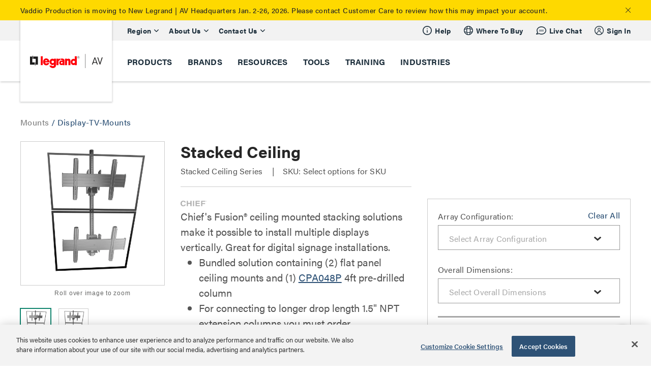

--- FILE ---
content_type: text/css
request_url: https://www.legrandav.com/dist/features/coveo-headless-search/static/css/main.chunk.css
body_size: 4976
content:
*, ::before, ::after {
  --tw-border-spacing-x: 0;
  --tw-border-spacing-y: 0;
  --tw-translate-x: 0;
  --tw-translate-y: 0;
  --tw-rotate: 0;
  --tw-skew-x: 0;
  --tw-skew-y: 0;
  --tw-scale-x: 1;
  --tw-scale-y: 1;
  --tw-pan-x:  ;
  --tw-pan-y:  ;
  --tw-pinch-zoom:  ;
  --tw-scroll-snap-strictness: proximity;
  --tw-gradient-from-position:  ;
  --tw-gradient-via-position:  ;
  --tw-gradient-to-position:  ;
  --tw-ordinal:  ;
  --tw-slashed-zero:  ;
  --tw-numeric-figure:  ;
  --tw-numeric-spacing:  ;
  --tw-numeric-fraction:  ;
  --tw-ring-inset:  ;
  --tw-ring-offset-width: 0px;
  --tw-ring-offset-color: #fff;
  --tw-ring-color: rgb(46 82 118 / 0.5);
  --tw-ring-offset-shadow: 0 0 #0000;
  --tw-ring-shadow: 0 0 #0000;
  --tw-shadow: 0 0 #0000;
  --tw-shadow-colored: 0 0 #0000;
  --tw-blur:  ;
  --tw-brightness:  ;
  --tw-contrast:  ;
  --tw-grayscale:  ;
  --tw-hue-rotate:  ;
  --tw-invert:  ;
  --tw-saturate:  ;
  --tw-sepia:  ;
  --tw-drop-shadow:  ;
  --tw-backdrop-blur:  ;
  --tw-backdrop-brightness:  ;
  --tw-backdrop-contrast:  ;
  --tw-backdrop-grayscale:  ;
  --tw-backdrop-hue-rotate:  ;
  --tw-backdrop-invert:  ;
  --tw-backdrop-opacity:  ;
  --tw-backdrop-saturate:  ;
  --tw-backdrop-sepia:  ;
  --tw-contain-size:  ;
  --tw-contain-layout:  ;
  --tw-contain-paint:  ;
  --tw-contain-style:  ;
}

::backdrop {
  --tw-border-spacing-x: 0;
  --tw-border-spacing-y: 0;
  --tw-translate-x: 0;
  --tw-translate-y: 0;
  --tw-rotate: 0;
  --tw-skew-x: 0;
  --tw-skew-y: 0;
  --tw-scale-x: 1;
  --tw-scale-y: 1;
  --tw-pan-x:  ;
  --tw-pan-y:  ;
  --tw-pinch-zoom:  ;
  --tw-scroll-snap-strictness: proximity;
  --tw-gradient-from-position:  ;
  --tw-gradient-via-position:  ;
  --tw-gradient-to-position:  ;
  --tw-ordinal:  ;
  --tw-slashed-zero:  ;
  --tw-numeric-figure:  ;
  --tw-numeric-spacing:  ;
  --tw-numeric-fraction:  ;
  --tw-ring-inset:  ;
  --tw-ring-offset-width: 0px;
  --tw-ring-offset-color: #fff;
  --tw-ring-color: rgb(46 82 118 / 0.5);
  --tw-ring-offset-shadow: 0 0 #0000;
  --tw-ring-shadow: 0 0 #0000;
  --tw-shadow: 0 0 #0000;
  --tw-shadow-colored: 0 0 #0000;
  --tw-blur:  ;
  --tw-brightness:  ;
  --tw-contrast:  ;
  --tw-grayscale:  ;
  --tw-hue-rotate:  ;
  --tw-invert:  ;
  --tw-saturate:  ;
  --tw-sepia:  ;
  --tw-drop-shadow:  ;
  --tw-backdrop-blur:  ;
  --tw-backdrop-brightness:  ;
  --tw-backdrop-contrast:  ;
  --tw-backdrop-grayscale:  ;
  --tw-backdrop-hue-rotate:  ;
  --tw-backdrop-invert:  ;
  --tw-backdrop-opacity:  ;
  --tw-backdrop-saturate:  ;
  --tw-backdrop-sepia:  ;
  --tw-contain-size:  ;
  --tw-contain-layout:  ;
  --tw-contain-paint:  ;
  --tw-contain-style:  ;
}/*
! tailwindcss v3.4.17 | MIT License | https://tailwindcss.com
*//*
1. Prevent padding and border from affecting element width. (https://github.com/mozdevs/cssremedy/issues/4)
2. Allow adding a border to an element by just adding a border-width. (https://github.com/tailwindcss/tailwindcss/pull/116)
*/

*,
::before,
::after {
  box-sizing: border-box; /* 1 */
  border-width: 0; /* 2 */
  border-style: solid; /* 2 */
  border-color: #e5e7eb; /* 2 */
}

::before,
::after {
  --tw-content: '';
}

/*
1. Use a consistent sensible line-height in all browsers.
2. Prevent adjustments of font size after orientation changes in iOS.
3. Use a more readable tab size.
4. Use the user's configured `sans` font-family by default.
5. Use the user's configured `sans` font-feature-settings by default.
6. Use the user's configured `sans` font-variation-settings by default.
7. Disable tap highlights on iOS
*/

html,
:host {
  line-height: 1.5; /* 1 */
  -webkit-text-size-adjust: 100%; /* 2 */ /* 3 */
  tab-size: 4; /* 3 */
  font-family: ui-sans-serif, system-ui, sans-serif, "Apple Color Emoji", "Segoe UI Emoji", "Segoe UI Symbol", "Noto Color Emoji"; /* 4 */
  font-feature-settings: normal; /* 5 */
  font-variation-settings: normal; /* 6 */
  -webkit-tap-highlight-color: transparent; /* 7 */
}

/*
1. Remove the margin in all browsers.
2. Inherit line-height from `html` so users can set them as a class directly on the `html` element.
*/

body {
  margin: 0; /* 1 */
  line-height: inherit; /* 2 */
}

/*
1. Add the correct height in Firefox.
2. Correct the inheritance of border color in Firefox. (https://bugzilla.mozilla.org/show_bug.cgi?id=190655)
3. Ensure horizontal rules are visible by default.
*/

hr {
  height: 0; /* 1 */
  color: inherit; /* 2 */
  border-top-width: 1px; /* 3 */
}

/*
Add the correct text decoration in Chrome, Edge, and Safari.
*/

abbr:where([title]) {
  -webkit-text-decoration: underline dotted;
          text-decoration: underline dotted;
}

/*
Remove the default font size and weight for headings.
*/

h1,
h2,
h3,
h4,
h5,
h6 {
  font-size: inherit;
  font-weight: inherit;
}

/*
Reset links to optimize for opt-in styling instead of opt-out.
*/

a {
  color: inherit;
  text-decoration: inherit;
}

/*
Add the correct font weight in Edge and Safari.
*/

b,
strong {
  font-weight: bolder;
}

/*
1. Use the user's configured `mono` font-family by default.
2. Use the user's configured `mono` font-feature-settings by default.
3. Use the user's configured `mono` font-variation-settings by default.
4. Correct the odd `em` font sizing in all browsers.
*/

code,
kbd,
samp,
pre {
  font-family: ui-monospace, SFMono-Regular, Menlo, Monaco, Consolas, "Liberation Mono", "Courier New", monospace; /* 1 */
  font-feature-settings: normal; /* 2 */
  font-variation-settings: normal; /* 3 */
  font-size: 1em; /* 4 */
}

/*
Add the correct font size in all browsers.
*/

small {
  font-size: 80%;
}

/*
Prevent `sub` and `sup` elements from affecting the line height in all browsers.
*/

sub,
sup {
  font-size: 75%;
  line-height: 0;
  position: relative;
  vertical-align: baseline;
}

sub {
  bottom: -0.25em;
}

sup {
  top: -0.5em;
}

/*
1. Remove text indentation from table contents in Chrome and Safari. (https://bugs.chromium.org/p/chromium/issues/detail?id=999088, https://bugs.webkit.org/show_bug.cgi?id=201297)
2. Correct table border color inheritance in all Chrome and Safari. (https://bugs.chromium.org/p/chromium/issues/detail?id=935729, https://bugs.webkit.org/show_bug.cgi?id=195016)
3. Remove gaps between table borders by default.
*/

table {
  text-indent: 0; /* 1 */
  border-color: inherit; /* 2 */
  border-collapse: collapse; /* 3 */
}

/*
1. Change the font styles in all browsers.
2. Remove the margin in Firefox and Safari.
3. Remove default padding in all browsers.
*/

button,
input,
optgroup,
select,
textarea {
  font-family: inherit; /* 1 */
  font-feature-settings: inherit; /* 1 */
  font-variation-settings: inherit; /* 1 */
  font-size: 100%; /* 1 */
  font-weight: inherit; /* 1 */
  line-height: inherit; /* 1 */
  letter-spacing: inherit; /* 1 */
  color: inherit; /* 1 */
  margin: 0; /* 2 */
  padding: 0; /* 3 */
}

/*
Remove the inheritance of text transform in Edge and Firefox.
*/

button,
select {
  text-transform: none;
}

/*
1. Correct the inability to style clickable types in iOS and Safari.
2. Remove default button styles.
*/

button,
input:where([type='button']),
input:where([type='reset']),
input:where([type='submit']) {
  -webkit-appearance: button; /* 1 */
  background-color: transparent; /* 2 */
  background-image: none; /* 2 */
}

/*
Use the modern Firefox focus style for all focusable elements.
*/

:-moz-focusring {
  outline: auto;
}

/*
Remove the additional `:invalid` styles in Firefox. (https://github.com/mozilla/gecko-dev/blob/2f9eacd9d3d995c937b4251a5557d95d494c9be1/layout/style/res/forms.css#L728-L737)
*/

:-moz-ui-invalid {
  box-shadow: none;
}

/*
Add the correct vertical alignment in Chrome and Firefox.
*/

progress {
  vertical-align: baseline;
}

/*
Correct the cursor style of increment and decrement buttons in Safari.
*/

::-webkit-inner-spin-button,
::-webkit-outer-spin-button {
  height: auto;
}

/*
1. Correct the odd appearance in Chrome and Safari.
2. Correct the outline style in Safari.
*/

[type='search'] {
  -webkit-appearance: textfield; /* 1 */
  outline-offset: -2px; /* 2 */
}

/*
Remove the inner padding in Chrome and Safari on macOS.
*/

::-webkit-search-decoration {
  -webkit-appearance: none;
}

/*
1. Correct the inability to style clickable types in iOS and Safari.
2. Change font properties to `inherit` in Safari.
*/

::-webkit-file-upload-button {
  -webkit-appearance: button; /* 1 */
  font: inherit; /* 2 */
}

/*
Add the correct display in Chrome and Safari.
*/

summary {
  display: list-item;
}

/*
Removes the default spacing and border for appropriate elements.
*/

blockquote,
dl,
dd,
h1,
h2,
h3,
h4,
h5,
h6,
hr,
figure,
p,
pre {
  margin: 0;
}

fieldset {
  margin: 0;
  padding: 0;
}

legend {
  padding: 0;
}

ol,
ul,
menu {
  list-style: none;
  margin: 0;
  padding: 0;
}

/*
Reset default styling for dialogs.
*/
dialog {
  padding: 0;
}

/*
Prevent resizing textareas horizontally by default.
*/

textarea {
  resize: vertical;
}

/*
1. Reset the default placeholder opacity in Firefox. (https://github.com/tailwindlabs/tailwindcss/issues/3300)
2. Set the default placeholder color to the user's configured gray 400 color.
*/

input::placeholder,
textarea::placeholder {
  opacity: 1; /* 1 */
  color: #9ca3af; /* 2 */
}

/*
Set the default cursor for buttons.
*/

button,
[role="button"] {
  cursor: pointer;
}

/*
Make sure disabled buttons don't get the pointer cursor.
*/
:disabled {
  cursor: default;
}

/*
1. Make replaced elements `display: block` by default. (https://github.com/mozdevs/cssremedy/issues/14)
2. Add `vertical-align: middle` to align replaced elements more sensibly by default. (https://github.com/jensimmons/cssremedy/issues/14#issuecomment-634934210)
   This can trigger a poorly considered lint error in some tools but is included by design.
*/

img,
svg,
video,
canvas,
audio,
iframe,
embed,
object {
  display: block; /* 1 */
  vertical-align: middle; /* 2 */
}

/*
Constrain images and videos to the parent width and preserve their intrinsic aspect ratio. (https://github.com/mozdevs/cssremedy/issues/14)
*/

img,
video {
  max-width: 100%;
  height: auto;
}

/* Make elements with the HTML hidden attribute stay hidden by default */
[hidden]:where(:not([hidden="until-found"])) {
  display: none;
}
.absolute {
  position: absolute;
}
.relative {
  position: relative;
}
.right-0 {
  right: 0px;
}
.top-0 {
  top: 0px;
}
.z-50 {
  z-index: 50;
}
.mb-1 {
  margin-bottom: 0.25rem;
}
.mb-2 {
  margin-bottom: 0.5rem;
}
.mr-4 {
  margin-right: 1rem;
}
.mt-\[50px\] {
  margin-top: 50px;
}
.mt-\[6px\] {
  margin-top: 6px;
}
.mt-auto {
  margin-top: auto;
}
.line-clamp-1 {
  overflow: hidden;
  display: -webkit-box;
  -webkit-box-orient: vertical;
  -webkit-line-clamp: 1;
}
.line-clamp-2 {
  overflow: hidden;
  display: -webkit-box;
  -webkit-box-orient: vertical;
  -webkit-line-clamp: 2;
}
.block {
  display: block;
}
.inline-block {
  display: inline-block;
}
.flex {
  display: flex;
}
.grid {
  display: grid;
}
.hidden {
  display: none;
}
.h-\[14px\] {
  height: 14px;
}
.h-\[15px\] {
  height: 15px;
}
.h-\[38px\] {
  height: 38px;
}
.h-\[65px\] {
  height: 65px;
}
.h-full {
  height: 100%;
}
.min-h-\[75px\] {
  min-height: 75px;
}
.w-\[15px\] {
  width: 15px;
}
.w-\[60\%\] {
  width: 60%;
}
.w-\[70px\] {
  width: 70px;
}
.w-\[85px\] {
  width: 85px;
}
.w-full {
  width: 100%;
}
.max-w-\[175px\] {
  max-width: 175px;
}
.cursor-pointer {
  cursor: pointer;
}
.resize {
  resize: both;
}
.flex-col {
  flex-direction: column;
}
.items-center {
  align-items: center;
}
.justify-center {
  justify-content: center;
}
.justify-between {
  justify-content: space-between;
}
.gap-1 {
  gap: 0.25rem;
}
.gap-2 {
  gap: 0.5rem;
}
.self-end {
  align-self: flex-end;
}
.overflow-hidden {
  overflow: hidden;
}
.overflow-y-auto {
  overflow-y: auto;
}
.truncate {
  overflow: hidden;
  text-overflow: ellipsis;
  white-space: nowrap;
}
.whitespace-nowrap {
  white-space: nowrap;
}
.break-words {
  overflow-wrap: break-word;
}
.border {
  border-width: 1px;
}
.border-2 {
  border-width: 2px;
}
.border-primary {
  --tw-border-opacity: 1;
  border-color: rgb(46 82 118 / 1);
  border-color: rgb(46 82 118 / var(--tw-border-opacity, 1));
}
.bg-\[\#FFFFFF\] {
  --tw-bg-opacity: 1;
  background-color: rgb(255 255 255 / 1);
  background-color: rgb(255 255 255 / var(--tw-bg-opacity, 1));
}
.bg-hoveralt {
  --tw-bg-opacity: 1;
  background-color: rgb(240 242 244 / 1);
  background-color: rgb(240 242 244 / var(--tw-bg-opacity, 1));
}
.bg-primary {
  --tw-bg-opacity: 1;
  background-color: rgb(46 82 118 / 1);
  background-color: rgb(46 82 118 / var(--tw-bg-opacity, 1));
}
.bg-white {
  --tw-bg-opacity: 1;
  background-color: rgb(255 255 255 / 1);
  background-color: rgb(255 255 255 / var(--tw-bg-opacity, 1));
}
.p-1 {
  padding: 0.25rem;
}
.p-2 {
  padding: 0.5rem;
}
.px-2 {
  padding-left: 0.5rem;
  padding-right: 0.5rem;
}
.px-\[2px\] {
  padding-left: 2px;
  padding-right: 2px;
}
.py-1 {
  padding-top: 0.25rem;
  padding-bottom: 0.25rem;
}
.pb-1 {
  padding-bottom: 0.25rem;
}
.pl-1 {
  padding-left: 0.25rem;
}
.pl-2 {
  padding-left: 0.5rem;
}
.pl-4 {
  padding-left: 1rem;
}
.pr-2 {
  padding-right: 0.5rem;
}
.pr-8 {
  padding-right: 2rem;
}
.pt-1 {
  padding-top: 0.25rem;
}
.pt-\[12px\] {
  padding-top: 12px;
}
.pt-\[18px\] {
  padding-top: 18px;
}
.text-center {
  text-align: center;
}
.align-bottom {
  vertical-align: bottom;
}
.text-\[12px\] {
  font-size: 12px;
}
.text-\[13px\] {
  font-size: 13px;
}
.text-\[14px\] {
  font-size: 14px;
}
.text-\[15px\] {
  font-size: 15px;
}
.text-\[8px\] {
  font-size: 8px;
}
.text-\[9px\] {
  font-size: 9px;
}
.text-base {
  font-size: 14px;
}
.text-lg {
  font-size: 16px;
}
.text-sm {
  font-size: 12px;
}
.font-bold {
  font-weight: 700;
}
.font-normal {
  font-weight: 400;
}
.uppercase {
  text-transform: uppercase;
}
.leading-\[24px\] {
  line-height: 24px;
}
.tracking-\[0\.5px\] {
  letter-spacing: 0.5px;
}
.tracking-wide {
  letter-spacing: 0.025em;
}
.tracking-wider {
  letter-spacing: 0.05em;
}
.text-\[\#262626\] {
  --tw-text-opacity: 1;
  color: rgb(38 38 38 / 1);
  color: rgb(38 38 38 / var(--tw-text-opacity, 1));
}
.text-\[\#808080\] {
  --tw-text-opacity: 1;
  color: rgb(128 128 128 / 1);
  color: rgb(128 128 128 / var(--tw-text-opacity, 1));
}
.text-\[\#959595\] {
  --tw-text-opacity: 1;
  color: rgb(149 149 149 / 1);
  color: rgb(149 149 149 / var(--tw-text-opacity, 1));
}
.text-\[\#A8A8A8\] {
  --tw-text-opacity: 1;
  color: rgb(168 168 168 / 1);
  color: rgb(168 168 168 / var(--tw-text-opacity, 1));
}
.text-black {
  --tw-text-opacity: 1;
  color: rgb(0 0 0 / 1);
  color: rgb(0 0 0 / var(--tw-text-opacity, 1));
}
.text-foreground {
  --tw-text-opacity: 1;
  color: rgb(84 84 84 / 1);
  color: rgb(84 84 84 / var(--tw-text-opacity, 1));
}
.text-gray-500 {
  --tw-text-opacity: 1;
  color: rgb(107 114 128 / 1);
  color: rgb(107 114 128 / var(--tw-text-opacity, 1));
}
.text-grey {
  --tw-text-opacity: 1;
  color: rgb(95 95 95 / 1);
  color: rgb(95 95 95 / var(--tw-text-opacity, 1));
}
.text-greyalt {
  --tw-text-opacity: 1;
  color: rgb(26 25 25 / 1);
  color: rgb(26 25 25 / var(--tw-text-opacity, 1));
}
.text-primary {
  --tw-text-opacity: 1;
  color: rgb(46 82 118 / 1);
  color: rgb(46 82 118 / var(--tw-text-opacity, 1));
}
.text-white {
  --tw-text-opacity: 1;
  color: rgb(255 255 255 / 1);
  color: rgb(255 255 255 / var(--tw-text-opacity, 1));
}
.underline {
  -webkit-text-decoration-line: underline;
          text-decoration-line: underline;
}
.shadow-custom {
  --tw-shadow: 0px 1px 3px 1px rgba(0, 0, 0, 0.25);
  --tw-shadow-colored: 0px 1px 3px 1px var(--tw-shadow-color);
  box-shadow: 0 0 #0000, 0 0 #0000, var(--tw-shadow);
  box-shadow: var(--tw-ring-offset-shadow, 0 0 #0000), var(--tw-ring-shadow, 0 0 #0000), var(--tw-shadow);
}
.shadow-productitem {
  --tw-shadow: 0px 1px 3px 0px rgba(0, 0, 0, 0.3);
  --tw-shadow-colored: 0px 1px 3px 0px var(--tw-shadow-color);
  box-shadow: 0 0 #0000, 0 0 #0000, var(--tw-shadow);
  box-shadow: var(--tw-ring-offset-shadow, 0 0 #0000), var(--tw-ring-shadow, 0 0 #0000), var(--tw-shadow);
}
.shadow-showAllResults {
  --tw-shadow: 0 -2px 6px -2px rgba(0, 0, 0, 0.3);
  --tw-shadow-colored: 0 -2px 6px -2px var(--tw-shadow-color);
  box-shadow: 0 0 #0000, 0 0 #0000, var(--tw-shadow);
  box-shadow: var(--tw-ring-offset-shadow, 0 0 #0000), var(--tw-ring-shadow, 0 0 #0000), var(--tw-shadow);
}

body {
  margin: 0;
  font-family: 'acumin-pro', Helvetica, Arial, sans-serif;
  -webkit-font-smoothing: antialiased;
  -moz-osx-font-smoothing: grayscale;
  height: auto;
  width: 100%;
}

code {
  font-family:
    source-code-pro, Menlo, Monaco, Consolas, "Courier New", monospace;
}

/* // Add overrides here */


.hide-scr::-webkit-scrollbar
{
	width: 0;
}

.header-search-container-desktop {
  /* width: 76%; */
  flex: 1 1 !important;
}

.header-search-container-desktop input {
  border: none;
}

.header-search-container-desktop button {
  background: transparent;
  padding: 0;
}


@media only screen and (min-width: 768px) {

  .column-border:after {
    content: "";
    width: 1px;
    height: 100%;
    background: #DED9D9;
    position: absolute;
    right: 0;
    top: 0;
  }
  
  .column-border {
    position: relative;
  }
}

@media only screen and (max-width: 1024px) {
  
  .hide-scr {
    max-height: 500px;
  }
 }
 

@media only screen and (max-width: 425px) {
 #search-bar-container {
  position: static;
 }
 .shadow-custom {
  height: calc(100vh - 45px);
  overflow-y: auto;
 }
}

.pl-2, .px-2 {
  padding-left: 8px !important;
}
.pr-2, .px-2 {
  padding-right: 8px !important;
}
.pb-1, .py-1 {
  padding-bottom: 4px !important;
}
.pt-1, .py-1 {
  padding-top: 4px !important;
}
.py-1 {
  padding-top: 4px !important;
  padding-bottom: 4px !important;
}
.px-2 {
  padding-left: 8px !important;
  padding-right: 8px !important;
}
.mb-2, .my-2 {
  margin-bottom: 8px !important;
}

.p-2 {
  padding: 8px !important;
}

.p-1 {
  padding: 4px !important;
}

.pr-2 {
  padding-right: 8px !important;
}

.mb-1 {
  margin-bottom: 4px !important;
}

.pl-1 {
  padding-left: 4px !important;
}

.pr-2 {
  padding-right: 8px !important;
}

.header-nav-link-wrapper:last-child {
  margin-right: 6.25rem;;
}

.grid {
  display: grid !important;
}

.grid.grid-col-cst {
  gap: inherit;
  grid-template-columns: inherit;
  align-items: flex-start;
}

.hover\:bg-hoveralt:hover {
  --tw-bg-opacity: 1;
  background-color: rgb(240 242 244 / 1);
  background-color: rgb(240 242 244 / var(--tw-bg-opacity, 1));
}

.hover\:text-black:hover {
  --tw-text-opacity: 1;
  color: rgb(0 0 0 / 1);
  color: rgb(0 0 0 / var(--tw-text-opacity, 1));
}

.hover\:underline:hover {
  -webkit-text-decoration-line: underline;
          text-decoration-line: underline;
}

.focus-visible\:underline:focus-visible {
  -webkit-text-decoration-line: underline;
          text-decoration-line: underline;
}

.focus-visible\:outline-none:focus-visible {
  outline: 2px solid transparent;
  outline-offset: 2px;
}

@media (min-width: 768px) {

  .md\:\!block {
    display: block !important;
  }

  .md\:w-\[40\%\] {
    width: 40%;
  }
}

@media (min-width: 1024px) {

  .lg\:ml-auto {
    margin-left: auto;
  }
}

@media (min-width: 1280px) {

  .xl\:w-\[600px\] {
    width: 600px;
  }

  .xl\:max-w-\[600px\] {
    max-width: 600px;
  }
}


--- FILE ---
content_type: text/css
request_url: https://tags.srv.stackadapt.com/sa.css
body_size: -10
content:
:root {
    --sa-uid: '0-0b4156ec-d753-5309-7f3b-6d0f379d5034';
}

--- FILE ---
content_type: application/javascript
request_url: https://www.legrandav.com/dist/js/legacy/project/milestone.js?ver=1614705578
body_size: 15772
content:
define('milestone', ['jquery', 'domready!', 'cloudinaryshrinkwrap', 'jscookie'], function ($, domready, cloudinary, cookies) {

    // Cloudinary
    function cloudinaryInit() {
        var cl = cloudinary.Cloudinary.new({ cloud_name: "demo" });
        cl.responsive();
    }

    // The mobile breadcrumb dropdown
    $('#mobileCrumbsMenuTitle').click(function () {
        if (!$(this).hasClass('noBackground')) {
            $('#mobileCrumbsMenu ul').toggle();
        }
    });

    // Slide the desktop menu
    var mainNavStart = true;

    $('#mainNav').hover(
        function () {
            mainNavStart = false;
        },
        function () {
            mainNavStart = true;
        }
    );

    $('.navMainItem').hover(function () {
        if (!$(this).children('.navMenu').hasClass('navMenuLoggedOut')) {
            if (mainNavStart === true) {
                $(this).children('.navMenu').stop(true, true).slideToggle('fast');
            } else {
                $(this).children('.navMenu').stop(true, true).toggle();
            }
        }
    },
        function () {
            $('#mainNav .navMenu').hide();
        }
    );


    // MODALS

    // Close Modal
    $('.closeModal').click(function (e) {
        $(this).parent().parent().addClass('hidden');

        if ($(this)[0].id == "topNoticeButton") {
            createCookie("Milestone_ShowTopNotice", "false", 0);
        }

    });

    // Close quickview Modal
    $(document).ready(function () {
        $('.closeViewModal').click(function () {
            $(this).parent().addClass('hidden');
            $('#productQuickview').addClass('hidden');
        });
    });

    // Close cart Modal
    $('.closeCartModal').click(function () {
        $('#divCartModal').addClass('hidden');
        $('#productCartModal').addClass('hidden');
        $('#productCartModalQV').addClass('hidden');
        $("html").css('overflow', '');
    });

    $('.closeCartModalQV').click(function () {
        $('#divCartModalQV').addClass('hidden');
        $('#productCartModalWrapperQV').addClass('hidden');
        $('#productCartModal').addClass('hidden');
        $('#productQuickview').addClass('hidden');
    });

    if (typeof Sys !== 'undefined') {
        var prm = Sys.WebForms.PageRequestManager.getInstance();

        prm.add_endRequest(function () {
            $('.closeViewModal').click(function () {
                $(this).parent().addClass('hidden');
                $('#productQuickview').addClass('hidden');
            });

            $('.closeCartModal').click(function () {
                $('#divCartModal').addClass('hidden');
                $('#productCartModal').addClass('hidden');
                $("html").css('overflow', '');
            });

            $('.closeCartModalQV').click(function () {
                $('#divCartModalQV').addClass('hidden');
                $('#productCartModalWrapperQV').addClass('hidden');
                $('#productCartModal').addClass('hidden');
                $('#productQuickview').addClass('hidden');
            });

            // Close Modal Click outside modal
            $('.modalWrapper').click(function (event) {
                var targetId = $(event.target)[0].id;
                if (targetId === 'productQuickview' || targetId === 'productCartModal' || targetId === 'productCartModalWrapperQV' || targetId === "cartModal-inner" || targetId === "divCartModal") {
                    $(event.target).addClass('hidden');
                    $(event.target).next().addClass('hidden');
                    $(".modalWrapper").addClass('hidden');
                    $("html").css('overflow', '');
                }
            });

            $('.videoPopUp').click(function () {
                handleVideoClick($(this));
            });

            $(".videoPopUp").on("keypress", function (e) {
                if (e.which == 13) {
                  handleVideoClick($(this));
                }
              });

            // Close Modal
            $('.closeVideoModal').click(function () {
                $(this).parent().parent().addClass('hidden');

                //hide & stop all videos
                $(this).siblings().each(function () {
                    //replace src, that will stop video!!!
                    $(this).children().children().children('iframe').attr('src', '');
                    $(this).children().addClass('hidden');
                });
            });

            // Close Modal Click outside modal
            $('.modalWrapper').click(function (event) {
                if (!$(event.target).closest('#videoModal').length) {
                    var btnCloseVideoModal = ".closeVideoModal";
                    if ($(btnCloseVideoModal)[0] != null)
                        $(btnCloseVideoModal)[0].click(); //trigger close Video Modal        
                }
            });

        });
    }


    $('.videoPopUp').click(function () {
        handleVideoClick($(this));
    });

    $(".videoPopUp").on("keypress", function (e) {
        if (e.which == 13) {
          handleVideoClick($(this));
        }
      });

    function handleVideoClick($videoDiv) {
        //grab hidden fields from origin call & populate overlay.
        var title = $videoDiv.children('#hiddenVideoTitle').html();
        if (title == undefined)
            title = $videoDiv.children('#hiddenVideoTitle2').html();

        var description = $videoDiv.children('#hiddenVideoDescription').html();
        if (description == undefined)
            description = $videoDiv.children('#hiddenVideoDescription2').html();

        var url = $videoDiv.children('#hiddenVideoURL').html();
        if (url == undefined)
            url = $videoDiv.children('#hiddenVideoURL2').html();

        // special case for Adobe Captivate interactive videos.  at this time there is only one, the connexsys-tips video.
        if (url != undefined &&
            url.indexOf("connexsys-tips") > -1) {
            window
                .open(
                url); // open the video in a new window/tab, it is a stand-alone page built on/with Adobe Captivate
            // window.location = url; // figure out how to use the Sublayouts\Global\VideoPage.ascx "stand-alone video page"
            return false;
        }

        var overlay = $('#divVideoPopUpContainer');

        var videoPopUpTitle = $('#videoPopUpTitle');
        var videoPopUpDescription = $('#videoPopUpDescription');
        var videoPopUpWrapper = $('#videoPopUpWrapper');

        videoPopUpWrapper.children('iframe').attr('src', '');
        videoPopUpWrapper.children('iframe').attr('src', url);

        videoPopUpTitle.html(title);
        videoPopUpDescription.html(description);

        //show the modal
        overlay.children().removeClass('hidden');
        $('#videoModal').parent().removeClass('hidden');
    }

    // Close Modal
    $('.closeVideoModal').click(function () {
        $(this).parent().parent().addClass('hidden');

        //hide & stop all videos
        $(this).siblings().each(function () {
            //replace src, that will stop video!!!
            $(this).children().children().children('iframe').attr('src', '');
            $(this).children().addClass('hidden');
        });
    });

    // Close Modal Click outside modal
    $('.modalWrapper').click(function (event) {
        if (!$(event.target).closest('#videoModal').length) {
            var btnCloseVideoModal = ".closeVideoModal";
            if ($(btnCloseVideoModal)[0] != null)
                $(btnCloseVideoModal)[0].click(); //trigger close Video Modal        
        }
        if (!$(event.target).closest('#divModalQuickView').length) {
            var btncloseViewModal = ".closeViewModal";
            if ($(btncloseViewModal)[0] != null)
                $(btncloseViewModal)[0].click(); //trigger quickview close
        }
    });


    // Open Product Modal
    var quickviewPositionSet = false;
    $('.quickviewBtn').click(function () {
        var quickviewBtnID = $(this).attr('id');
        var btnShowQuickViewDivID = "#" + quickviewBtnID.replace("divquickviewBtn", "btnShowQuickView");
        $(btnShowQuickViewDivID)[0].click(); //trigger submit button for postback quickview
        $('#divModalDisplay').addClass('hidden');
        $('#divModalLoader').addClass('quickViewProductLoading');
        $('#productQuickview').removeClass('hidden');
        $('.quickview').removeClass('hidden');
        if (quickviewPositionSet == false) {
            $('#divModalQuickView').css("top", $(document).scrollTop());
            quickviewPositionSet = true;
        } else {
            quickviewPositionSet = false; //for next pop up - reset
        }
    });

    //product cart modal
    var cartPositionSet = false;

    function displayCartModal(scID, quantity, totalQuantity, totalCost) {
        var cmdName = 'cmdAddToCart';
        var cmdArgs = scID + '|' + quantity + '|' + totalQuantity + '|' + totalCost;

        doPostBackAsync(cmdName, cmdArgs);
        $('#divCartModalDisplay').addClass('hidden');

        if (cartPositionSet == false) {
            $('#divCartModal').css("top", $(document).scrollTop());
            cartPositionSet = true;
        } else {
            $('#divCartModal').css("top", $(document).scrollTop());
            cartPositionSet = false; //for next cart - reset
        }
        $('#divCartModalLoader').addClass('cartProductLoading');
        $('#productCartModal').removeClass('hidden');
        $('.cartModal').removeClass('hidden');

        // if( $("body").hasClass('mobile') ) {
        $("html").css('overflow', 'hidden');
        // }
    }

    var cartQVPositionSet = false;

    function displayCartModalQV(scID, quantity, totalQuantity, totalCost) {
        var cmdName = 'cmdAddToCartQV';
        var cmdArgs = scID + '|' + quantity + '|' + totalQuantity + '|' + totalCost;

        //hide qv & show cart
        $('.quickview').addClass('hidden');
        $('#divCartModalDisplayQV').addClass('hidden');
        $('#divCartModalLoaderQV').addClass('cartProductLoadingQV');
        $('#productCartModalWrapperQV').removeClass('hidden');
        $('#divCartModalQV').removeClass('hidden');

        doPostBackAsync(cmdName, cmdArgs);

        if (cartQVPositionSet == false) {
            $('#divCartModalQV').css("top", $(document).scrollTop());
            cartQVPositionSet = true;
        } else {
            $('#divCartModalQV').css("top", $(document).scrollTop());
            cartQVPositionSet = false; //for next cart - reset
        }
    }

    $('.manufacturerListItem').click(function () {
        $('#divCompatibilityLoader').addClass('compatibilityTabLoading');
        $('#productCompatibleText').addClass('hidden');
    });


    function doPostBackAsync(eventName, eventArgs) {
        if (typeof Sys !== 'undefined') {
            var prm = Sys.WebForms.PageRequestManager.getInstance();

            if (!Array.contains(prm._asyncPostBackControlIDs, eventName)) {
                prm._asyncPostBackControlIDs.push(eventName);
            }

            if (!Array.contains(prm._asyncPostBackControlClientIDs, eventName)) {
                prm._asyncPostBackControlClientIDs.push(eventName);
            }
            __doPostBack(eventName, eventArgs);
        }
    }

    // Collapsing Section also re-registered in ProductQuickView.ascx for async issues w/ jquery
    $('.grayBorderBottomSection').on('click',
        '.collapsingSection',
        (function (event) {
            $(this).toggleClass('collapsingOff collapsingOn');
            $(this).next('.collapsingContent').toggle();
        }));

    // Initialize Carousels
    $(document).ready(function () {
        require(['jquery', 'owlcarousel'],
            function ($, owlCarousel) {
                var owl = $("#productCarousel");
                if (owl.length > 0) {
                    owl.owlCarousel({
                        items: 4,
                        scrollPerPage: true,
                        itemsDesktop: [1029, 3],
                        itemsDesktopSmall: [979, 3],
                        afterInit: function () {
                            var carouselImgs = owl.find('img');
                            var imgHasDataWidth = carouselImgs[0].hasAttribute("data-width");
                            if (imgHasDataWidth) {
                                carouselImgs.removeAttr('data-width');
                                cloudinaryInit();
                            }
                        }
                    });

                    // Custom Carousel Navigation Events
                    $(".productCarouselNext").click(function () {
                        owl.trigger('owl.next');
                    });
                    $(".productCarouselPrev").click(function () {
                        owl.trigger('owl.prev');
                    });
                }
                var owlCart = $("#productCartCarousel");
                if (owl.length > 0) {
                    owlCart.owlCarousel({
                        items: 4,
                        scrollPerPage: true,
                        itemsDesktop: [1029, 3],
                        itemsDesktopSmall: [979, 3]

                    });

                    // Custom Carousel Navigation Events
                    $(".productCartCarouselNext").click(function () {
                        owlCart.trigger('owl.next');
                    });
                    $(".productCartCarouselPrev").click(function () {
                        owlCart.trigger('owl.prev');
                    });
                }
                var owlCartQV = $("#productCartCarouselQV");
                if (owlCartQV.length > 0) {
                    owlCartQV.owlCarousel({
                        items: 4,
                        scrollPerPage: true,
                        itemsDesktop: [1029, 3],
                        itemsDesktopSmall: [979, 3]

                    });

                    // Custom Carousel Navigation Events
                    $(".productCartCarouselQVNext").click(function () {
                        owlCartQV.trigger('owl.next');
                    });
                    $(".productCartCarouselQVPrev").click(function () {
                        owlCartQV.trigger('owl.prev');
                    });
                }
                var videoOwl = $("#videoCarousel");
                if (videoOwl.length > 0) {
                    videoOwl.owlCarousel({
                        items: 3,
                        scrollPerPage: true,
                        itemsDesktop: [1029, 3],
                        itemsDesktopSmall: [979, 3]

                    });

                    // Custom Carousel Navigation Events
                    $(".videoCarouselNext").click(function () {
                        videoOwl.trigger('owl.next');
                    });
                    $(".videoCarouselPrev").click(function () {
                        videoOwl.trigger('owl.prev');
                    });
                }

                var categoryowl = $("#categoryCarousel");
                if (categoryowl.length > 0) {
                    categoryowl.owlCarousel({
                        items: 4,
                        scrollPerPage: true,
                        itemsDesktop: [1029, 3],
                        itemsDesktopSmall: [979, 3]

                    });

                    // Custom Carousel Navigation Events
                    $(".categoryCarouselNext").click(function () {
                        categoryowl.trigger('owl.next');
                    });
                    $(".categoryCarouselPrev").click(function () {
                        categoryowl.trigger('owl.prev');
                    });
                }

            });
    });

    $(document).ready(function () {
        require(['jquery', 'owlcarousel'],
            function ($, owlCarousel) {
                // Promotion Page Image Gallery initialization (used by milestone\sublayouts\about\promotion.ascx, which strictly controls the rendered HTML)
                // keep in mind:
                //  promotion pages can have multiple user-configured galleries
                //  the galleries can contain mulitple images (media items) or a block of "external" embed html (i.e. embed code from Flickr or Picasa, etc.)
                //  the galleries need to be displayed in a modal

                $(".modal-carousel-wrapper.media-items-carousel .owl-carousel").owlCarousel({
                    navigation: true, // Show next and prev buttons
                    navigationText: false,
                    slideSpeed: 300,
                    paginationSpeed: 400,
                    singleItem: true,
                    pagination: false
                });

                $(".modal-carousel-wrapper.external-carousel .owl-carousel").owlCarousel({
                    navigation: true, // Show next and prev buttons
                    navigationText: false,
                    slideSpeed: 300,
                    paginationSpeed: 400,
                    singleItem: true,
                    pagination: false,
                    mouseDrag:
                    false, // disable mouse and touch to allow underlying flash events to work (for Flickr)
                    touchDrag:
                    false // disable mouse and touch to allow underlying flash events to work (for Flickr)
                });

                $('.modal-carousel-wrapper .owl-carousel').each(function () {
                    var totalItems = $(this).children().find('.item').length;
                    var currentItem = 0;

                    $(this).children().find('.carousel-content').each(function () {
                        currentItem += 1;
                        $(this)
                            .append('<div class=\"carousel-count\">Image ' +
                            currentItem +
                            ' of ' +
                            totalItems +
                            '</div>');
                    });

                    $(this)
                        .append(
                        '<img class=\"close-carousel-modal\" src=\"/milestone/assets/images/carousel-close.png\" alt=\"close\">');
                });

                // wire up additional events
                // attach open event
                $(".open-carousel-modal").on("click",
                    function (e) {
                        // carousels can be configured to be either media items-based or external, there is a div 
                        //  wrapping each type's markup and we are using server-side visible=false to ensure only one
                        //  set of markup renders to the page at a time, which allows this event to be simple.  the button
                        //  just needs to open the modal in its same container
                        var $container = $(this).closest("div");
                        $(".modal-carousel-wrapper", $container).removeClass("hidden");
                    });

                // attach close events
                $(".close-carousel-modal").on("click",
                    function (e) {
                        $(this).closest(".modal-carousel-wrapper").addClass("hidden");
                    });

                // Close Modal Click outside modal
                $('.modal-carousel-wrapper').click(function (event) {
                    $('.close-carousel-modal', $(this)).click();
                });

                // Handle ESC key (key code 27)
                $(document).on("keyup",
                    function (e) {
                        if (e.keyCode == 27) {
                            $(".modal-carousel-wrapper").not(".hidden").each(function (e) {
                                $(".close-carousel-modal", $(this)).click()
                            }); // since there could be multiple modals, click each (should only ever be one) non-hidden one (which causes it to hide).
                        }
                    });

                $(".owl-carousel").on("click",
                    function (e) {
                        e
                            .stopPropagation(); // without this, clicks on the modal itself bubble through to the overlay and closes it (doh!)
                    });
            });
    });


    // Table Sorting Initialization
    //$(function(){
    //  $('#orderAlertsTable').tablesorter(); 
    //  $('#quoteAlertsTable').tablesorter();
    //  $('#ordersTable').tablesorter(); 
    //});


    //// Clear mobile search input when X is clicked
    //$('#menu-right .searchMobile').keyup(function() {

    //  var search = $(this).val().replace(/^\s+|\s+$/g,"");

    //  if (search.length >= 1) {
    //  $('#menu-right .mobileMenuSearch .iconCloseDark').show();
    //  } else {
    //  $('#menu-right .mobileMenuSearch .iconCloseDark').hide();
    //  }

    //  $('#menu-right .mobileMenuSearch .iconCloseDark').click(function() {
    //  $('#menu-right .searchMobile').focus();
    //  $('#menu-right .searchMobile').val('');
    //  $('#menu-right .mobileMenuSearch .iconCloseDark').hide();
    //  });

    //});

    // Change Tabs on Alert Menu
    $('.tabs li.tab').click(function (event) {
        var parentId = $(this).parent().parent().attr('id');
        var tabNumber = $(this).attr('data-tabNo');
        $('#' + parentId + ' .tabs .tabOn').toggleClass('tabOff tabOn');
        $(this).toggleClass('tabOn tabOff');

        $('#' + parentId + ' .tabContentContainer').children(':visible').hide();
        $('#' + parentId + ' .tabContent' + tabNumber).show();
    });

    // Change Product Images
    $(document).ready(function () {
        $('#productImageThumbs .productImageThumb img').click(function (event) {
            var newImage = $(this).attr('data-src');
            //console.log(newImage);
            $(this).parent().parent().parent().children('#productImage').attr('data-src', newImage).attr('src', newImage);
            $('#productImageThumbs .productImageThumb img').removeClass('active');
            $(this).addClass('active');
            $(window).trigger('resize');
            cloudinaryInit();
        });
    });

    if (typeof Sys !== 'undefined') {
        var prm = Sys.WebForms.PageRequestManager.getInstance();

        prm.add_endRequest(function () {
            $('#productImageThumbs .productImageThumb img').click(function (event) {
                var newImage = $(this).attr('data-src');
                $(this).parent().parent().parent().children('#productImage').attr('data-src', newImage).attr('src', newImage);
                $('#productImageThumbs .productImageThumb img').removeClass('active');
                $(this).addClass('active');
                $(window).trigger('resize');
                cloudinaryInit();
            });

        });
    }

    // Custom Select Box
    $(document).ready(function () {
        $('.contentWrapper').on('click',
            '.selectBoxSelected',
            function (event) {
                if ($(this).siblings('.selectBoxMenu').hasClass('active')) {
                    $('.selectBoxMenu').removeClass('active');
                } else {
                    $('.selectBoxMenu').removeClass('active');
                    $(this).siblings('.selectBoxMenu').addClass('active');
                }
                return false;
            });

        $('.contentWrapper').on('click',
            '.selectBoxMenu li',
            function (event) {

                if (!$(this).hasClass('selectBoxCategory')) {
                    var displayValue = $(this).text();
                    var selectValue = $(this).data('value');
                    var sourceSelectBox = $(this).parent().siblings('.selectBoxSelected').attr('id');
                    var selectCategory = $(this).parent().siblings('.selectBoxSelected').attr('data-category');
                    var hfValue = selectCategory;

                    $(this).parent().siblings('.selectBoxSelected').text(displayValue);
                    $(this).parent().siblings('.selectBoxSelected').attr('data-value', selectValue);
                    $(this).parents('.selectBoxMenu').removeClass('active');

                    if ($(this).parent().hasClass('useDisplayValue')) {
                        hfValue = displayValue;
                    }

                    if ($('#hfSelectBox0').length > 0 && sourceSelectBox == "selectBox0") {
                        $('#hfSelectBox0').attr('value', hfValue + ',' + $('#selectBox0').attr('data-value'));
                    }

                    if ($('#hfSelectBox1').length > 0 && sourceSelectBox == "selectBox1") {
                        $('#hfSelectBox1').attr('value', hfValue + ',' + $('#selectBox1').attr('data-value'));
                    }

                    if ($('#hfSelectBox2').length > 0 && sourceSelectBox == "selectBox2") {
                        $('#hfSelectBox2').attr('value', hfValue + ',' + $('#selectBox2').attr('data-value'));
                    }

                    if ($('#hfSelectBox3').length > 0 && sourceSelectBox == "selectBox3") {
                        $('#hfSelectBox3').attr('value', hfValue + ',' + $('#selectBox3').attr('data-value'));
                    }

                    var cmdRetrieve;

                    if ($(this).parent().parent().parent().parent().parent().attr('id') == 'tab1') {
                        cmdRetrieve = "cmdRetrieveProducts";
                    } else if ($(this).parent().parent().parent().parent().parent().attr('id') == 'tab2') {
                        cmdRetrieve = "cmdRetrieveMounts";
                    } else if ($(this).parent().parent().parent().parent().parent().attr('id') == 'tab3') {
                        cmdRetrieve = "cmdRetrieveWebsite";
                    } else if ($(this).parent().parent().parent().parent().attr('id') == 'tab1') {
                        cmdRetrieve = "cmdRetrieveProducts";
                    } else {
                        cmdRetrieve = "cmdRetrieve";
                    }

                    if ($('#' + cmdRetrieve).length > 0) {
                        if ($(this).parent().siblings('.selectBoxSelected').attr('data-category') !== undefined) {
                            var commands = sourceSelectBox;

                            if ($(this).parent().parent().children('#selectBox0').length > 0) {
                                commands += ';' +
                                    $(this).parent().parent().children('#selectBox0').attr('data-category') +
                                    ',' +
                                    $(this).parent().parent().children('#selectBox0').attr('data-value');
                            } else if ($('#selectBox0').length > 0) {
                                commands += ';' +
                                    $('#selectBox0').attr('data-category') +
                                    ',' +
                                    $('#selectBox0').attr('data-value');
                            }

                            if ($('#selectBox1').length > 0) {
                                commands += ';' +
                                    $('#selectBox1').attr('data-category') +
                                    ',' +
                                    $('#selectBox1').attr('data-value');
                            }

                            if ($('#selectBox2').length > 0) {
                                commands += ';' +
                                    $('#selectBox2').attr('data-category') +
                                    ',' +
                                    $('#selectBox2').attr('data-value');
                            }

                            if ($('#selectBox3').length > 0) {
                                commands += ';' +
                                    $('#selectBox3').attr('data-category') +
                                    ',' +
                                    $('#selectBox3').attr('data-value');
                            }

                            if ($('#hdHardCopyRequest').attr('value') != undefined) {
                                __doPostBack(cmdRetrieve, commands + ':' + $('#hdHardCopyRequest').attr('value'));
                            } else
                                __doPostBack(cmdRetrieve, commands);
                        };
                    };
                };
            });
    });

    if (typeof Sys !== 'undefined') {
        var prm = Sys.WebForms.PageRequestManager.getInstance();

        prm.add_endRequest(function () {
            $('.productCheckoutOptions').on('click',
                '.selectBoxSelected',
                function (event) {
                    if ($(this).siblings('.selectBoxMenu').hasClass('active')) {
                        $('.selectBoxMenu').removeClass('active');
                    } else {
                        $('.selectBoxMenu').removeClass('active');
                        $(this).siblings('.selectBoxMenu').addClass('active');
                    }
                    return false;
                });

            $('.productCheckoutOptions').on('click',
                '.selectBoxMenu li',
                function (event) {
                    if (!$(this).hasClass('selectBoxCategory')) {
                        var displayValue = $(this).text();
                        var selectValue = $(this).data('value');

                        $(this).parent().siblings('.selectBoxSelected').text(displayValue);
                        $(this).parent().siblings('.selectBoxSelected').attr('data-value', selectValue);
                        $(this).parents('.selectBoxMenu').removeClass('active');

                        if ($('#cmdRetrieve').length > 0) {
                            if ($(this).parent().siblings('.selectBoxSelected').attr('data-category') !== undefined) {
                                var commands = $(this).parent().siblings('.selectBoxSelected').attr('id');

                                if ($('#selectBox0').length > 0) {
                                    commands += ';' +
                                        $('#selectBox0').attr('data-category') +
                                        ',' +
                                        $('#selectBox0').attr('data-value');
                                }

                                if ($('#selectBox1').length > 0) {
                                    commands += ';' +
                                        $('#selectBox1').attr('data-category') +
                                        ',' +
                                        $('#selectBox1').attr('data-value');
                                }

                                if ($('#selectBox2').length > 0) {
                                    commands += ';' +
                                        $('#selectBox2').attr('data-category') +
                                        ',' +
                                        $('#selectBox2').attr('data-value');
                                }

                                if ($('#selectBox3').length > 0) {
                                    commands += ';' +
                                        $('#selectBox3').attr('data-category') +
                                        ',' +
                                        $('#selectBox3').attr('data-value');
                                }
                                __doPostBack('cmdRetrieve', commands);
                            };
                        };
                    };
                });
        });
    }

    //Product Select Options
    $(document).ready(function () {
        $('.contentWrapper').on('click',
            '.sbToggle',
            function (event) {
                if ($(this).siblings('.sbOptions').hasClass('active')) {
                    $('.sbOptions').removeClass('active');
                } else {
                    $('.sbOptions').removeClass('active');
                    $(this).siblings('.sbOptions').addClass('active');
                }
                return false;
            });

        $(document).click(function () {
            // close all selectBoxes
            $('.selectBoxMenu').removeClass('active');

            $('.sbToggle').removeClass('sbToggleOpen');

            if ($('.sbOptions').hasClass('active')) {
                $('.sbOptions').css('display', 'none');
            }
            //$('.sbOptions').removeClass('active');
        });
    });

    if (typeof Sys !== 'undefined') {
        var prm = Sys.WebForms.PageRequestManager.getInstance();

        prm.add_endRequest(function () {
            $('.contentWrapper').on('click',
                '.sbToggle',
                function (event) {
                    if ($(this).siblings('.sbOptions').hasClass('active')) {
                        $('.sbOptions').removeClass('active');
                    } else {
                        $('.sbOptions').removeClass('active');
                        $(this).siblings('.sbOptions').addClass('active');
                    }
                    return false;
                });

            $(document).click(function () {
                // close all selectBoxes
                $('.selectBoxMenu').removeClass('active');

                $('.sbToggle').removeClass('sbToggleOpen');

                if ($('.sbOptions').hasClass('active')) {
                    $('.sbOptions').css('display', 'none');
                }
            });
        });
    }

    $(document).ready(function () {
        calculation();
        $(window).resize(calculation);

        function calculation() {
            $('.sbOptions').each(function () {
                $(this).css({
                    'display': 'none',
                });
            });
        }
    });

    // Set height of product result cards
    function resizeCards() {
        $('.mm-page').imagesLoaded( function() {
            var maxHeight = -1;

            $('.resultsCards .productResult').each(function () {
                $(this).height('auto');
                maxHeight = maxHeight > $(this).height() ? maxHeight : $(this).height();
            });

            $('.resultsCards .productResult').each(function () {
                if ($(this).attr('id') == 'noCompare') {
                    $(this).height(maxHeight);
                } else {
                    $(this).height(maxHeight + 25);
                }
            });

            $('.resultsCardsCompare .productResult').each(function () {
                $(this).height('auto');
                maxHeight = maxHeight > $(this).height() ? maxHeight : $(this).height();
            });

            $('.resultsCardsCompare .productResult').each(function () {
                $(this).height(maxHeight + 25);
            });
        });
    };

    //resize cards after load..prevents truncation when images load slowly
    $(window).bind("load resize",
        function (e) {
            resizeCards();
        });

    $(window).on('resize',
        function (e) {
            var windowSize = $(window).width();
            if ((windowSize < 1030) && $('#productResults').hasClass('resultsList')) {
                $('#productResults').addClass('resultsCards');
                $('#productResults').removeClass('resultsList');
                $('.toggle li').toggleClass('active');
                resizeCards();
            }

            if ((windowSize < 1030) && $('#ordersResultsList').is(':visible')) {
                $('.toggle li').toggleClass('active');
                toggleOrdersList();
            }

            if ((windowSize < 1030) && $('#menu-top').hasClass('mm-opened')) {
                //$('#menu-top').removeClass('mm-opened, mm-current');
                //$('nav#menu-top').mmenu().trigger("close.mm");
            }
        });

    // link an entire table row
    $('.tableLinkedRow tr td, .tableLinkedRow tr th').click(function (event) {
        if ($(this).hasClass('preventLink')) {
        } else {
            window.location = $(this).parent().find('a').attr('href');
        }
    }).hover(function () {
        $(this).toggleClass('hover');
    });

    // table header checkbox
    $('.tableHeadCheck input').click(function (event) {
        if ($(this).is(':checked')) {
            $(this).parents('table').find('.customCheckbox input').prop('checked', true);
            colorCheckedRows();
        } else {
            $(this).parents('table').find('.customCheckbox input').prop('checked', false);
            colorCheckedRows();
        }
    });

    // color all rows that are checked
    $('.desktopAlertTable .customCheckbox input').click(function () {
        colorCheckedRows();
    });

    function colorCheckedRows() {
        $('.desktopAlertTable .customCheckbox input').each(function () {
            if ($(this).prop('checked')) {
                $(this).parents('tr').css('background', '#f4f5f7');
                $(this).parents('td').addClass('rowSelected');
            } else {
                $(this).parents('tr').css('background', '#fff');
                $(this).parents('td').removeClass('rowSelected');
            }
        });
    };

    var barWidth, activeWidth, barPadding;

    $(window).on('resize',
        function () {
            sizeOrderStatus();
        });

    $(function () {
        sizeOrderStatus();
    });

    // set size of order status bar
    function sizeOrderStatus() {

        barWidth = $('.orderStatusBar').width();

        $('.orderStatusBar').each(function () {

            activeWidth = 0;
            barCount = 0;

            $('li', this).each(function () {

                activeWidth += $(this).width();
                barCount += 1;

            });

            barCount *= 2;
            barPadding = Math.floor((barWidth - activeWidth) / barCount);

            $('li a', this).each(function () {

                var paddingLeft = parseInt($(this).css('padding-left').replace("px", ""));
                $(this).css('padding-left', paddingLeft + barPadding + 'px');

                var paddingRight = parseInt($(this).css('padding-right').replace("px", ""));
                $(this).css('padding-right', paddingRight + barPadding + 'px');

            });
        });
    };

    // make a sticky element scroll with the page
    function sticky_relocate() {
        if ($('#sticky-anchor').length > 0) {
            var window_top = $(window).scrollTop();
            var div_top = $('#sticky-anchor').offset().top;
            if (window_top > div_top)
                $('#sticky-element').addClass('sticky')
            else
                $('#sticky-element').removeClass('sticky');
        }
    }

    $(function () {
        $(window).scroll(sticky_relocate);
    });

    // toggle star
    $('.iconStar').click(function (event) {
        $(this).toggleClass('iconStarOff iconStarOn');
    });

    // toggle small star
    $('.iconStarSm').click(function (event) {
        $(this).toggleClass('iconStarSmOff iconStarSmOn');
    });

    // toggle orderStatus
    $('.orderResult .iconPlusMinus').click(function (event) {
        $(this).toggleClass('iconMinus iconPlus');
        $(this).parent().next('.orderResultDetails').toggle();
    });

    // toggle orders list type
    $('#ordersList .toggle').click(function (event) {
        $(this).children('li').toggleClass('active');

        toggleOrdersList();
    });

    // toggle tracking numbers
    $('.orderTrackingLink').click(function (event) {
        $(this).parent().parent().find('.orderTracking').toggle();
        $(this).html($(this).text() == 'Hide Tracking Info' ? 'Show Tracking Info' : 'Hide Tracking Info');
        return false;
    });

    function toggleOrdersList() {
        if ($('#toggleOrderList').hasClass('active')) {
            $('#ordersResultsCards, #ordersAlertsSelect').hide();
            $('#ordersResultsList, #ordersActionsSelect').show();
        } else {
            $('#ordersResultsCards, #ordersAlertsSelect').show();
            $('#ordersResultsList, #ordersActionsSelect').hide();
        }

    };


    //Toggle Results Cards & List for Product Results
    $('#tab1 #resultsOptions .toggle').click(function (event) {
        $(this).children('li').toggleClass('active');

        if ($(this).children('#toggleProductList').hasClass('active')) {
            $('#productResults').addClass('resultsList');
            $('#productResults').removeClass('resultsCards');
            $('#productResults .productResult').height('auto');
        } else {
            $('#productResults').addClass('resultsCards');
            $('#productResults').removeClass('resultsList');
            resizeCards();
        }
    });

    $('#tab2 #resultsOptions .toggle').click(function (event) {
        $(this).children('li').toggleClass('active');

        if ($(this).children('#toggleProductList').hasClass('active')) {
            $('#compatibilityResults').addClass('resultsList');
            $('#compatibilityResults').removeClass('resultsCards');
            $('#compatibilityResults .productResult').height('auto');
        } else {
            $('#compatibilityResults').addClass('resultsCards');
            $('#compatibilityResults').removeClass('resultsList');
            resizeCards();
        }
    });

    var compareBoxesUsed = 0;
    // add product to compare
    $('.contentWrapper').on('click',
        '.productResult .customCheckbox input',
        function (event) {
            var productImage = $(this).parent().parent().parent().parent().parent().parent().find('.productImage')
                .attr('src');
            var checkId = $(this).prop('id');
            var activeTab = -1;
            var otherTab = -1;
            var activeCompareBoxesUsed = -1;
            var idExists = false;

            //find the active tab (need this for more then one set of compares (tabbed search))
            $('#tab1').each(function (index) {
                if ($(this).attr('style') == 'display: block;') {
                    activeTab = $(this).attr('id');
                    activeCompareBoxesUsed = 0;
                    otherTab = 'tab2';
                }
            });
            $('#tab2').each(function (index) {
                if ($(this).attr('style') == 'display: block;') {
                    activeTab = $(this).attr('id');
                    activeCompareBoxesUsed = 1;
                    otherTab = 'tab1';
                }
            });

            //Not using tab3 for compare
            $('#tab3').each(function (index) {
                if ($(this).attr('style') == 'display: block;') {
                    activeTab = $(this).attr('id');
                    activeCompareBoxesUsed = 2;
                }
            });

            if (activeTab == -1) { //no tabs on page, set to default
                activeTab = "resultsOptions";
                activeCompareBoxesUsed = 0;
            }

            //check for cookie, update compareBoxesUsed
            if (readCookie("compareProducts") != null && readCookie("compareProducts") != "") {
                var compareCookie = readCookie("compareProducts").split('|');
                compareBoxesUsed = compareCookie.length;

                if (readCookie("compareProducts").indexOf(checkId) !== -1)
                    idExists = true;
            }

            if ($(this).is(':checked')) {
                compareBoxesUsed += 1;

                if (compareBoxesUsed < 4) {

                    //check if already in compare
                    if (idExists == false) {
                        $('#' + activeTab + ' .resultsCompare li:nth-child(' + compareBoxesUsed + ') img')
                            .attr('src', productImage);
                        $('#' + activeTab + ' .resultsCompare li:nth-child(' + compareBoxesUsed + ')')
                            .attr('class', checkId);
                        $('#' +
                            activeTab +
                            ' .resultsCompare li:nth-child(' +
                            compareBoxesUsed +
                            ') .resultsCompareClear').show();

                        if (otherTab !== -1) {
                            $('#' + otherTab + ' .resultsCompare li:nth-child(' + compareBoxesUsed + ') img')
                                .attr('src', productImage);
                            $('#' + otherTab + ' .resultsCompare li:nth-child(' + compareBoxesUsed + ')')
                                .attr('class', checkId);
                            $('#' +
                                otherTab +
                                ' .resultsCompare li:nth-child(' +
                                compareBoxesUsed +
                                ') .resultsCompareClear').show();
                        }

                        //add to cookie
                        var oldCookie = readCookie("compareProducts");
                        var tempCookieData = checkId + ',' + productImage;
                        eraseCookie("compareProducts");

                        if (oldCookie != null && oldCookie.length > 0)
                            createCookie("compareProducts", oldCookie + '|' + tempCookieData, 0);
                        else
                            createCookie("compareProducts", tempCookieData, 0);
                    } else {
                        alert('Product already added');
                        $(this).prop('checked', false);
                        compareBoxesUsed -= 1;
                    }
                } else {
                    alert('Maximum of 3 products have already been added');
                    $(this).prop('checked', false);
                    compareBoxesUsed -= 1;
                }

            } else //unchecked
            {
                var boxNumber = $('#' + activeTab + ' .resultsCompare .' + checkId).data('value');

                $('#' + activeTab + ' .resultsCompare .' + checkId + ' img')
                    .attr('src', '/~/media/Images/Milestone/Assets/blank.png');
                $('#' + activeTab + ' .resultsCompare .' + checkId + ' .resultsCompareClear').hide();
                $('#' + activeTab + ' .resultsCompare li').each(function (index) {
                    if ($(this).attr('class') != null && $(this).attr('class') == checkId) {
                        $(this).attr('class', '');
                    }
                });

                if (otherTab !== -1) {
                    $('#' + otherTab + ' .resultsCompare .' + checkId + ' img')
                        .attr('src', '/~/media/Images/Milestone/Assets/blank.png');
                    $('#' + otherTab + ' .resultsCompare .' + checkId + ' .resultsCompareClear').hide();
                    $('#' + otherTab + ' .resultsCompare li').each(function (index) {
                        if ($(this).attr('class') != null && $(this).attr('class') == checkId) {
                            $(this).attr('class', '');
                        }
                    });
                    $('#' + checkId).each(function () { $(this).prop('checked', false); });
                }

                compareBoxesUsed -= 1;

                if (boxNumber <= compareBoxesUsed) {
                    moveCompareBoxes(boxNumber);
                }

                //remove compare item from cookie
                if (readCookie("compareProducts") != null && readCookie("compareProducts") != '') {
                    var oldCookie = readCookie("compareProducts");
                    var tempString1 = '|' + checkId + ',' + productImage;
                    var tempString2 = checkId + ',' + productImage;
                    var tempCookieData = oldCookie.replace(tempString1, '').replace(tempString2, '');
                    if (tempCookieData.indexOf('|') == 0)
                        tempCookieData = tempCookieData.replace('|', '');

                    eraseCookie("compareProducts");
                    if (tempCookieData.length > 0)
                        createCookie("compareProducts", tempCookieData, 0);
                }
            }
            event.stopPropagation();
        });

    // remove from compare
    $('.contentWrapper').on('click',
        '.resultsCompare .resultsCompareClear',
        function (event) {
            var activeTab = -1;
            var otherTab = -1;
            var activeCompareBoxesUsed = -1;

            $('#tab1').each(function (index) {
                if ($(this).attr('style') == 'display: block;') {
                    activeTab = $(this).attr('id');
                    otherTab = 'tab2';
                    activeCompareBoxesUsed = 0;
                }
            });
            $('#tab2').each(function (index) {
                if ($(this).attr('style') == 'display: block;') {
                    activeTab = $(this).attr('id');
                    otherTab = 'tab1';
                    activeCompareBoxesUsed = 1;
                }
            });
            //not using tab3 for compare
            $('#tab3').each(function (index) {
                if ($(this).attr('style') == 'display: block;') {
                    activeTab = $(this).attr('id');
                    activeCompareBoxesUsed = 2;
                }
            });

            if (activeTab == -1) { //no tabs on page, set to default
                activeTab = "resultsOptions";
                activeCompareBoxesUsed = 0;
            }

            if (readCookie("compareProducts") != null && readCookie("compareProducts") != "") {
                var compareCookie = readCookie("compareProducts").split('|');
                compareBoxesUsed = compareCookie.length;
            }

            $(this).hide();
            var productImage = $(this).parent().find('img').attr('src');
            $(this).parent().find('img').attr('src', '/~/media/Images/Milestone/Assets/blank.png');
            var checkId = $(this).parent().attr('class');
            $('#' + checkId).each(function () { $(this).prop('checked', false); });
            compareBoxesUsed -= 1;
            var boxNumber = $(this).parent().data('value');

            $('#' + activeTab + ' .resultsCompare li').each(function (index) {
                if ($(this).attr('class') != null && $(this).attr('class') == checkId) {
                    $(this).attr('class', '');
                }
            });

            if (otherTab !== -1) {
                $('#' + otherTab + ' .resultsCompare .' + checkId).each(function (index) {
                    $(this).find('img').attr('src', '/~/media/Images/Milestone/Assets/blank.png');
                    $('#' + otherTab + ' .resultsCompare .' + checkId + ' .resultsCompareClear').hide();
                    $(this).attr('class', '');
                });
            }

            if (boxNumber <= compareBoxesUsed) {
                moveCompareBoxes(boxNumber);
            }

            //remove compare item from cookie
            if (readCookie("compareProducts") != null && readCookie("compareProducts") != '') {
                var oldCookie = readCookie("compareProducts");
                var tempString1 = '|' + checkId + ',' + productImage;
                var tempString2 = checkId + ',' + productImage;
                var tempCookieData = oldCookie.replace(tempString1, '').replace(tempString2, '');
                if (tempCookieData.indexOf('|') == 0)
                    tempCookieData = tempCookieData.replace('|', '');

                eraseCookie("compareProducts");
                if (tempCookieData.length > 0)
                    createCookie("compareProducts", tempCookieData, 0);
            }
            event.stopPropagation();
        });

    // move compare boxes to the left after removing one
    function moveCompareBoxes(boxNumber) {
        var activeTab = -1;
        var otherTab = -1;
        var boxNumberOther = boxNumber;
        var activeCompareBoxesUsed = -1;

        $('#tab1').each(function (index) {
            if ($(this).attr('style') == 'display: block;') {
                activeTab = $(this).attr('id');
                otherTab = 'tab2';
                activeCompareBoxesUsed = 0;
            }
        });
        $('#tab2').each(function (index) {
            if ($(this).attr('style') == 'display: block;') {
                activeTab = $(this).attr('id');
                otherTab = 'tab1';
                activeCompareBoxesUsed = 1;
            }
        });
        //not using tab3
        $('#tab3').each(function (index) {
            if ($(this).attr('style') == 'display: block;') {
                activeTab = $(this).attr('id');
                activeCompareBoxesUsed = 2;
            }
        });

        if (activeTab == -1) { //no tabs on page, set to default
            activeTab = "resultsOptions";
            activeCompareBoxesUsed = 0;
        }

        var nextBoxImg = $('#' + activeTab + ' .resultsCompare li:nth-child(' + (boxNumber + 1) + ') img')
            .attr('src');
        var nextBoxClass = $('#' + activeTab + ' .resultsCompare li:nth-child(' + (boxNumber + 1) + ')')
            .attr('class');
        $('#' + activeTab + ' .resultsCompare li:nth-child(' + boxNumber + ') img').attr('src', nextBoxImg);
        $('#' + activeTab + ' .resultsCompare li:nth-child(' + boxNumber + ') .resultsCompareClear').show();
        $('#' + activeTab + ' .resultsCompare li:nth-child(' + boxNumber + ')').attr('class', nextBoxClass);
        $('#' + activeTab + ' .resultsCompare li:nth-child(' + (boxNumber + 1) + ') .resultsCompareClear').hide();
        $('#' + activeTab + ' .resultsCompare li:nth-child(' + (boxNumber + 1) + ') img')
            .attr('src', '/~/media/Images/Milestone/Assets/blank.png');
        $('#' + activeTab + ' .resultsCompare li:nth-child(' + (boxNumber + 1) + ')').attr('class', '');

        if (compareBoxesUsed > 1 && boxNumber < 2) {
            boxNumber += 1;
            var nextBoxImg = $('#' + activeTab + ' .resultsCompare li:nth-child(' + (boxNumber + 1) + ') img')
                .attr('src');
            var nextBoxClass = $('#' + activeTab + ' .resultsCompare li:nth-child(' + (boxNumber + 1) + ')')
                .attr('class');
            $('#' + activeTab + ' .resultsCompare li:nth-child(' + boxNumber + ') img').attr('src', nextBoxImg);
            $('#' + activeTab + ' .resultsCompare li:nth-child(' + boxNumber + ') .resultsCompareClear').show();
            $('#' + activeTab + ' .resultsCompare li:nth-child(' + boxNumber + ')').attr('class', nextBoxClass);
            $('#' + activeTab + ' .resultsCompare li:nth-child(' + (boxNumber + 1) + ') .resultsCompareClear')
                .hide();
            $('#' + activeTab + ' .resultsCompare li:nth-child(' + (boxNumber + 1) + ') img')
                .attr('src', '/~/media/Images/Milestone/Assets/blank.png');
            $('#' + activeTab + ' .resultsCompare li:nth-child(' + (boxNumber + 1) + ')').attr('class', '');
        }

        if (otherTab !== -1) {
            var nextBoxImgOther = $('#' +
                otherTab +
                ' .resultsCompare li:nth-child(' +
                (boxNumberOther + 1) +
                ') img')
                .attr('src');
            var nextBoxClassOther =
                $('#' + otherTab + ' .resultsCompare li:nth-child(' + (boxNumberOther + 1) + ')')
                    .attr('class');
            $('#' + otherTab + ' .resultsCompare li:nth-child(' + boxNumberOther + ') img')
                .attr('src', nextBoxImgOther);
            $('#' + otherTab + ' .resultsCompare li:nth-child(' + boxNumberOther + ') .resultsCompareClear').show();
            $('#' + otherTab + ' .resultsCompare li:nth-child(' + boxNumberOther + ')')
                .attr('class', nextBoxClassOther);
            $('#' + otherTab + ' .resultsCompare li:nth-child(' + (boxNumberOther + 1) + ') .resultsCompareClear')
                .hide();
            $('#' + otherTab + ' .resultsCompare li:nth-child(' + (boxNumberOther + 1) + ') img')
                .attr('src', '/~/media/Images/Milestone/Assets/blank.png');
            $('#' + otherTab + ' .resultsCompare li:nth-child(' + (boxNumberOther + 1) + ')').attr('class', '');

            if (compareBoxesUsed > 1 && boxNumberOther < 2) {
                boxNumberOther += 1;
                var nextBoxImgOther = $('#' +
                    otherTab +
                    ' .resultsCompare li:nth-child(' +
                    (boxNumberOther + 1) +
                    ') img').attr('src');
                var nextBoxClassOther =
                    $('#' + otherTab + ' .resultsCompare li:nth-child(' + (boxNumberOther + 1) + ')').attr('class');
                $('#' + otherTab + ' .resultsCompare li:nth-child(' + boxNumberOther + ') img')
                    .attr('src', nextBoxImgOther);
                $('#' + otherTab + ' .resultsCompare li:nth-child(' + boxNumberOther + ') .resultsCompareClear')
                    .show();
                $('#' + otherTab + ' .resultsCompare li:nth-child(' + boxNumberOther + ')')
                    .attr('class', nextBoxClassOther);
                $('#' +
                    otherTab +
                    ' .resultsCompare li:nth-child(' +
                    (boxNumberOther + 1) +
                    ') .resultsCompareClear')
                    .hide();
                $('#' + otherTab + ' .resultsCompare li:nth-child(' + (boxNumberOther + 1) + ') img')
                    .attr('src', '/~/media/Images/Milestone/Assets/blank.png');
                $('#' + otherTab + ' .resultsCompare li:nth-child(' + (boxNumberOther + 1) + ')').attr('class', '');
            }
        }
    }

    //Product Compare Click --creates a dynamic link & redirects
    $('.contentWrapper').on('click',
        '.clickCompareLink',
        function (event) {
            var activeTab = -1;
            var activeCompareBoxesUsed = -1;

            if (activeTab == -1) { //no tabs on page, set to default
                activeTab = "resultsOptions";
                activeCompareBoxesUsed = 0;
            }

            $('#tab1').each(function (index) {
                if ($(this).attr('style') == 'display: block;') {
                    activeTab = $(this).attr('id');
                    activeCompareBoxesUsed = 0;
                }
            });
            $('#tab2').each(function (index) {
                if ($(this).attr('style') == 'display: block;') {
                    activeTab = $(this).attr('id');
                    activeCompareBoxesUsed = 1;
                }
            });
            $('#tab3').each(function (index) {
                if ($(this).attr('style') == 'display: block;') {
                    activeTab = $(this).attr('id');
                    activeCompareBoxesUsed = 2;
                }
            });

            if (readCookie("compareProducts") != null && readCookie("compareProducts") != "") {
                var compareCookie = readCookie("compareProducts").split('|');
                compareBoxesUsed = compareCookie.length;
            }

            //check if more than 1 products to compare have been selected, if not, alert message
            if (compareBoxesUsed > 1) { //add ids to querystring since we have 2 or more products for comparison
                var querystring;

                $(this).parent().parent().children('li').each(function (index) {
                    if ($(this).attr('class') != undefined) {
                        if (index > 0) {
                            querystring += "|{" + $(this).attr('class') + "}";
                        } else {
                            querystring = "{" + $(this).attr('class') + "}";
                        }
                    }
                });
                querystring = querystring.replace(/tab1/g, '');
                querystring = querystring.replace(/tab2/g, '');
                querystring = querystring.replace(/tab3/g, '');
                querystring = querystring.replace(/productResults/g, '');
                querystring = querystring.replace(/mountResults/g, '');
                querystring = querystring.replace(/websiteResults/g, '');
                querystring = querystring.replace(/compatibilityResults/g, '');

                window.location.href = '/products/compare?id=' + querystring;
            } else { //don't redirect, show message
                alert('Please add 2 or more products for comparison');
            }
            return false;
        });

    // filter accordion
    $('.filterAccordion').click(function (event) {
        $(this).parent().children('.filterContent').toggleClass('desktopOnly');
        $(this).toggleClass('filterAccordionOn');
    });

    // tabbed content
    // http://www.entheosweb.com/tutorials/css/tabs.asp
    //disable auto show/hide on search page - needed when loading mounts or web as default page-load
    $(document).ready(function () {
        if ($("#disableInitTabContent").attr("class") != "true") {
            $("#mainContent .tab_content").hide();
            $("#mainContent .tab_content:first").show();
        }
    });

    /* if in tab mode */
    $("#mainContent").on('click', 'ul.tabs li',
        function () {
            $("#mainContent .tab_content").hide();
            var activeTab = $(this).attr("rel");
            $("#" + activeTab).fadeIn().find('img').addClass("cld-responsive");
            cloudinaryInit();

            $("#mainContent ul.tabs li").removeClass("active");
            $(this).addClass("active");

            $("#mainContent .tab_drawer_heading").removeClass("d_active");
            $("#mainContent .tab_drawer_heading[rel^='" + activeTab + "']").addClass("d_active");
            resizeCards();


        });
    /* if in drawer mode */
    $("#mainContent").on('click',
        '.tab_drawer_heading',
        function () {
            $("#mainContent .tab_content").hide();
            $("#mainContent #mobileSpecTabs").hide(); //added SK
            var d_activeTab = $(this).attr("rel");

            /* if clicking on current item, close it*/
            if ($(this).hasClass('d_active')) {
                $(this).removeClass('d_active')
            } else {
                $("#" + d_activeTab).fadeIn();

                $("#mainContent .tab_drawer_heading").removeClass("d_active");
                $(this).addClass("d_active");

                $("#mainContent .tab_container ." + d_activeTab).show(); //added SK

                $("#mainContent ul.tabs li").removeClass("active");
                $("#mainContent ul.tabs li[rel^='" + d_activeTab + "']").addClass("active");
            }

            if ($(this).hasClass('mobile-accesories-tab')) {
                var activeTab = $(this).attr("rel");
                $("#" + activeTab).find('img').addClass("cld-responsive");
                cloudinaryInit();
            }

            resizeCards();

        });


    /* Extra class "tab_last" 
       to add border to right side
       of last tab */
    $('ul.tabs li').last().addClass("tab_last");

    /*Product Options SKU Finder */
    function InitSkuFinder() {
        require(['jquery', 'selectbox'],
            function ($) {
                if ($("#productOptions select").length) {
                    $("#productOptions select").selectbox();
                }
            });
    }


    // parent tabbed content
    // http://www.entheosweb.com/tutorials/css/tabs.asp

    if ($("#disableInitTabContent").attr("class") != "true") {
        $("#mainContent .parent_tab_content").hide();
        $("#mainContent .parent_tab_content:first").show();
    }

    /* if in tab mode */
    $("#mainContent ul.parent_tabs li").click(function () {

        $("#mainContent .parent_tab_content").hide();
        var activeTab = $(this).attr("rel");
        $("#" + activeTab).fadeIn();

        $("#mainContent ul.parent_tabs li").removeClass("active");
        $(this).addClass("active");

        $("#mainContent .tab_drawer_heading").removeClass("d_active");
        $("#mainContent .tab_drawer_heading[rel^='" + activeTab + "']").addClass("d_active");
        resizeCards();

    });


    $('#productAccessoryFilters ul li').click(function () {
        //get the data field from the videoLink
        var rel = $(this).attr("rel");

        $(this).parent().children().each(function () {
            $(this).removeClass("active");
        });
        $(this).addClass("active");

        $('#TabAccessoryList').children().each(function () {
            //replace src, that will stop video!!!

            var classname = $(this).attr('class');

            //alert(classname +' | '+ rel);

            if (classname.indexOf(rel) >= 0 || rel == "View All_Category") {
                $(this).removeClass('hidden');
                cloudinaryInit();
            } else {
                $(this).addClass('hidden');
            }
        });

        //$('.' + rel).parent().removeClass('hidden');

        //show the correct video
        //$('#' + id).removeClass('hidden');
    });

    $(document).ready(function () {
        $('a.NoLink').removeAttr('href');
    });

    $('.pagination a').click(function (e) {
        if ($(this).attr('class') == null) {
            if ($(this).attr('id').indexOf('Products') > -1) {
                $('#productResults').addClass('hidden');
                $('#productResultsLoading').removeClass('hidden');
            } else if ($(this).attr('id').indexOf('Mounts') > -1) {
                $('#compatibilityResults').addClass('hidden');
                $('#compatibilityResultsLoading').removeClass('hidden');
            } else if ($(this).attr('id').indexOf('Website') > -1) {
                $('#websiteResults').addClass('hidden');
                $('#websiteResultsLoading').removeClass('hidden');
            }
        }
    });

    // filter search category call postback
    $('.btnSearchCatFilter').click(function (event) {
        if ($('#cmdCategoryFilter').length > 0) {
            var doPostback = true;

            if ($(this).hasClass('black'))
                $(this).removeClass('black');
            else
                doPostback = false;

            $(this).addClass('noCursor blue NoLink');
            var id = $(this).attr('id');
            var findParent = $(this).parent().parent().parent().parent().parent().parent().parent().parent()
                .parent();

            //loop thru siblings and flip css
            $('.filterSectionCategory #divCatFilter a', findParent).each(function () {
                if ($(this).attr('class') == "btnSearchCatFilter noCursor blue NoLink" &&
                    $(this).attr('id') != id) {
                    $(this).removeClass('noCursor');
                    $(this).removeClass('blue');
                    $(this).removeClass('NoLink');
                    $(this).addClass('black');
                }
            });

            var catFilter = $(this).attr('id');
            if (catFilter != null && doPostback == true)
                __doPostBack('cmdCategoryFilter', catFilter);
        };
    });

    // Category filter clear call postback
    $('.filterSection #filterClearCategory').click(function (event) {
        if ($('#cmdCategoryFilter').length > 0) {

            var findParent = $(this).parent().parent().parent().parent().parent();
            var flipCount = 0;
            //loop thru siblings and flip css
            $('.filterSectionCategory #divCatFilter a', findParent).each(function () {
                if ($(this).attr('class') == "btnSearchCatFilter noCursor blue NoLink") {
                    $(this).removeClass('noCursor');
                    $(this).removeClass('blue');
                    $(this).removeClass('NoLink');
                    $(this).addClass('black');
                    flipCount++;
                }
            });

            //hide filters when there are more then one category & user clicks clear
            if (flipCount > 0) {
                var searchFilters = $('#SearchResultsFiltersSection');
                if (searchFilters != null) {
                    $(searchFilters).addClass('hidden');
                }
            } else //clear checkboxes
            {
                var findParentFilters = $(this).parent().parent().parent().parent().parent().parent();
                $('.filterSection .customCheckbox input', findParentFilters).each(function () {
                    if ($(this).is(':checked')) {
                        $(this).prop('checked', false);
                    }
                });
            }

            var tabName;
            if ($(this).parent().parent().parent().parent().parent().parent().parent().attr('id') == 'tab1') {
                tabName = 'Products';
            } else if ($(this).parent().parent().parent().parent().parent().parent().parent().attr('id') ==
                'tab2') {
                tabName = 'Mounts';
            } else if ($(this).parent().parent().parent().parent().parent().parent().parent().attr('id') ==
                'tab3') {
                tabName = 'Website';
            }

            __doPostBack('cmdCategoryFilter', 'clear' + tabName);
        };
    });

    // filter checkbox call postback
    $('#mainContent').on('click', '.filterSection .customCheckbox input', function (event) {

        if ($('#cmdFilter').length > 0 || $('#cmdCategoryFilter').length > 0) {
            var inputCheckboxes = "";
            var findParent = $(this).closest('div[class^="filterContent"]');

            $('.filterSection .customCheckbox input', findParent).each(function () {
                if ($(this).is(':checked')) {
                    inputCheckboxes += $(this).attr('id') + "|";
                }
            });
            var command = $('#cmdFilter').length > 0 ? 'cmdFilter' : 'cmdCategoryFilter';
            var qs = window.location.search; // leave leading ? for the time-being
            if (inputCheckboxes.length > 0) {
                inputCheckboxes = inputCheckboxes.substring(0, inputCheckboxes.length - 1);

                // tweak URL: store enough info in the state object so we can have the back/forward buttons work
                var stateObj = {
                    parentId: findParent.attr("id"),
                    catalogFilters: inputCheckboxes // catalogFilters property name is used to control logic in popstate event
                };

                // deal with QS
                var nbQs = buildNarrowByQuerystring();

                // search results, etc., has querystring already...
                // qs = removeQuerystringKey(qs.substring(1), "chkfx"); // substring off leading, which is put back on in removeQuerystringKey
                qs = removeParam("chkfx", qs);

                qs = qs.length > 0 ? qs + "&" : "?";

                createCookie("Milestone_SearchParameters", qs + nbQs, 0);
                history.pushState(stateObj, "", window.location.pathname + qs + nbQs);
                $('#form1').attr('action', window.location.pathname + qs + nbQs);
            }
            else { //empty checkboxes...reset filters
                var findColon = $(this).attr('id').indexOf(':');
                inputCheckboxes = 'clear' + $(this).attr('id').substring(0, findColon);

                // clear out our part of the URL
                // qs = removeQuerystringKey(qs.substring(1), "chkfx");
                qs = removeParam("chkfx", qs);

                createCookie("Milestone_SearchParameters", qs, 0);
                history.pushState(null, "", window.location.pathname + qs);
                $('#form1').attr('action', window.location.pathname + qs);
            }

            getFilteredDataByCommand(inputCheckboxes, command);
        };
    });

    function buildNarrowByQuerystring() {
        // grab each category and if there are any checked boxes, add them
        //  in the format |category:v1;v2;v3
        //  Hopefully nobody ever makes a filter category or label with a pipe, underscore, or semicolon in it.

        var ret = "";

        $("#customFilters_NarrowBy .nbCategoryText").each(function (idx) {
            var $category = $(this);
            var selectedItems = $(".customCheckbox input:checked", $category.parent());

            if (selectedItems.length > 0) {
                var categoryStartPos = selectedItems[0].id.indexOf(":") + 1;
                var categoryLastPos = selectedItems[0].id.lastIndexOf(":");
                var categoryString = selectedItems[0].id.substring(categoryStartPos, categoryLastPos);

                //ret += "|" + customUriEncode($category.text()) + ":"; // lindsay didn't want to encode the values but that is too risky
                ret += "|" + customUriEncode(categoryString) + ":"; // lindsay didn't want to encode the values but that is too risky

                for (var i = 0; i < selectedItems.length; i++) {
                    ret += customUriEncode($(".nbFilterText", $(selectedItems[i]).closest(".nbFilterContainer")).data('filter')) + ";"; // lindsay didn't want to encode the values but that is too risky
                }

                ret = ret.slice(0, -1); // chop off the trailing semicolon
            }
        });

        if (ret !== "") {
            ret = ret.slice(1); // chop off the leading pipe
            ret = "chkfx=" + ret;
        }

        return ret;
    }

    function customUriEncode(value) {
        // Lindsay didn't want to encode the values but that is just too risky

        //  We are first replacing Spaces with Underscores, then encoding, then replacing ( with %28, and ) with %29.
        //  On the server we will need to decode then undo our custom replacements.
        //  Hopefully nobody ever makes a filter category or label with a pipe, underscore, or semicolon in it.

        //  Our parenthese handling deserves some explanation unfortunately - the javascript encodeURIComponent doesn't do anything with them
        //  and they show ok in the address bar, but in C# when accessed via Request.Querystring they appear to break, and when accessed
        //  with Request.Url.QueryAndPath they appear encoded, from all 3 main browsers.  Manually switching them to %28 and %29 (after
        //  JS encoding, so they aren't double-encoded) makes the URL messier but they come through and decode naturally on the server.

        var ret = encodeURIComponent(value.replace(/ /g, "_"));
        ret = ret.replace(/\(/g, "%28").replace(/\)/g, "%29");
        return ret;
    }

    // a bit clumsy but ...
    function removeQuerystringKey(keyName) {
        var query = window.location.search.substring(1);
        if (query.length == 0)
            return "";

        var vars = query.split('&');
        var retVal = "";

        for (var i = 0; i < vars.length; i++) {
            var pair = vars[i].split('=');
            if (decodeURIComponent(pair[0]) != keyName) { // keep it
                retVal += "&" + pair.join("=");
            }
        }

        if (retVal == "")
            return retVal;

        return "?" + retVal.substring(1); // make sure it starts with a "?"
    }

    // remove params from the url
    function removeParam(key, sourceURL) {
        var rtn = sourceURL.split("?")[0],
            param,
            params_arr = [],
            queryString = (sourceURL.indexOf("?") !== -1) ? sourceURL.split("?")[1] : "";
        if (queryString !== "") {
            params_arr = queryString.split("&");
            for (var i = params_arr.length - 1; i >= 0; i -= 1) {
                param = params_arr[i].split("=")[0];
                if (param === key) {
                    params_arr.splice(i, 1);
                }
            }
            rtn = rtn + "?" + params_arr.join("&");
        }
        return rtn;
    }

    function getFilteredData(inputCheckboxes) {
        createCookie("FILTERS", inputCheckboxes, 0);
        __doPostBack('cmdFilter', inputCheckboxes);
    }
    function getFilteredDataByCommand(inputCheckboxes, command) {
        createCookie("FILTERS", inputCheckboxes, 0);
        __doPostBack(command, inputCheckboxes);
    }


    // deal with back/forward buttons within a page
    window.addEventListener('popstate',
        function (e) {

            var curState = e.state;
            if (curState == null) {
                console.log("pop-event, null state");


                //  check to see if there are filter checkboxes on our screen and call the clear routine
                var container = $("div[id^='customFilters_']");
                if (container.length > 0) {
                    container.each(function () {
                        clearCheckboxes($(this).attr("id"));
                    });

                    var tabName = "";
                    if ($(container[0]).parents("#tab1") != null)
                        tabName = "Products";

                    eraseCookie("FILTERS");
                    eraseCookie("FILTERSITEM");

                    __doPostBack('cmdFilter', 'clear' + tabName);
                }
            } else if (curState.catalogFilters != null) // property exists on json object
            {
                // deal with going "back" or "forward" based on what is in the curState object
                console.log("pop-event, non-null state");

                // URL takes care of itself, but... need to clean up UI and get fresh data
                clearCheckboxes(curState.parentId); // clear them all
                arrToCheck =
                    curState.catalogFilters
                        .split(
                        "|"); // set the ones we have stored... they are already getting set back most of the time via a cookie (?) but that fails sometimes 
                for (var i = 0; i < arrToCheck.length; i++) {
                    $("input[id='" + arrToCheck[i] + "']").prop("checked", true);
                }

                getFilteredData(curState.catalogFilters); // need to get the data (__doPostback)
            }
        });

    function clearCheckboxes(containerId) {
        $('.filterSection .customCheckbox input', $("#" + containerId)).prop("checked", false);
    }

    // filter clear call postback
    $('#mainContent').on('click',
        '.filterSection #filterClear',
        function (event) {
            if ($('#cmdFilter').length > 0 || $('#cmdCategoryFilter').length > 0) {

                var inputCheckboxes = "";

                var findParent = $(this).parent().parent().parent().parent().parent();
                $('.filterSection .customCheckbox input', findParent).each(function () {
                    if ($(this).is(':checked')) {
                        $(this).prop('checked', false);
                    }
                });

                var command = $('#cmdFilter').length > 0 ? 'cmdFilter' : 'cmdCategoryFilter';

                var tabName;

                if ($(this).parent().parent().parent().parent().parent().parent().attr('id') == 'tab1') {
                    tabName = 'Products';
                } else if ($(this).parent().parent().parent().parent().parent().parent().attr('id') == 'tab2') {
                    tabName = 'Mounts';
                } else if ($(this).parent().parent().parent().parent().parent().parent().attr('id') == 'tab3') {
                    tabName = 'Website';
                }

                eraseCookie("FILTERS");
                eraseCookie("FILTERSITEM");
                __doPostBack(command, 'clear' + tabName);

                var qs = removeQuerystringKey("chkfx");
                history.pushState(null, "", window.location.pathname + qs);
                $('#form1').attr('action', window.location.pathname + qs);
            };
        });

    function ajaxRequestForFilterLabel(divView, textID) {

        $.ajax({
            url: "/Handlers/RetrieveDataHandler.ashx",
            data: ({ action: 'translatedData', commonTextGuid: textID }),
            dataType: "json",
            type: "POST",
            dataFilter: function (data) { return data },
            success: function (data) {
                divView.html(data);
                divView.attr('data-value', textID);
            },
            error: function (XMLHttpRequest, textStatus, errorThrown) {
                alert(textStatus);
            }
        });
    }

    // filter Show All
    $('#mainContent').on('click', '.filterViewMore', function (event) {

        //switch text on click
        var divView = $(this);
        var textID = '{199015B9-CC5F-42C8-B130-EE3B163E140E}';

        if (divView.attr('data-value') == textID) {
            textID = '{78340843-2BB6-4EBD-9D57-5C0FE72DED29}';
        }

        ajaxRequestForFilterLabel(divView, textID);

        var findParent = divView.parent();

        $('ul li .filterViewMoreItem', findParent).each(function () {
            if ($(this).hasClass('hidden')) {
                $(this).removeClass('hidden');
            } else {
                $(this).addClass('hidden');
            }
        });

    });

    //"View More" of filter sections stay expanded on page refresh if one 
    //of the items are checked.
    $("#mainContent .filterSection").each(function (index, filterSection) {
        if ($(filterSection).is("[id]")) {

            var $filterViewMoreItem = $(filterSection).find(".filterViewMoreItem");
            var $filterViewMoreLabel = $(filterSection).children(".filterViewMore");

            if ($filterViewMoreItem.find("input[type='checkbox']").is(":checked")) {
                $filterViewMoreItem.removeClass("hidden");
                ajaxRequestForFilterLabel($filterViewMoreLabel, '{78340843-2BB6-4EBD-9D57-5C0FE72DED29}');
            }
        }
    });

    function AssignEnterButton(e, t) {
        var n = true;
        $("form input").keypress(function (r) {
            if ((r.which && r.which == 13 || r.keyCode && r.keyCode == 13) &&
                $(this).attr("class").indexOf(t) == -1) {
                $("#" + e).click();
                n = false
            }
            return n;
        });
    }

    $('#mainContent').on('click',
        '.filter_heading',
        function (event) {
            if ($(this).hasClass('f_active')) {
                $(this).removeClass('f_active');
            } else {
                $(this).addClass('f_active');
            }
            $(this).siblings('ul').toggle();
            $(this).siblings('div').toggle();
        });

    function createCookie(name, value, days) {
        if (days) {
            var date = new Date();
            date.setTime(date.getTime() + (days * 24 * 60 * 60 * 1000));
            var expires = "; expires=" + date.toGMTString();
        } else var expires = "";
        document.cookie = name + "=" + value + expires + "; path=/";
    }

    function readCookie(name) {
        var nameEQ = name + "=";
        var ca = document.cookie.split(';');
        for (var i = 0; i < ca.length; i++) {
            var c = ca[i];
            while (c.charAt(0) == ' ') c = c.substring(1, c.length);
            if (c.indexOf(nameEQ) == 0) return c.substring(nameEQ.length, c.length);
        }
        return null;
    }

    function eraseCookie(name) {
        createCookie(name, "", -1);
    }

    //show Region SubNav
    $('#showRegionSubNav').click(function (e) {
        e.preventDefault();
        if ($('.subRegionDropDown').attr('style') == 'display: inline;')
            $('.subRegionDropDown').attr('style', 'display: none;');
        else
            $('.subRegionDropDown').fadeIn().css("display", "inline");
    });

    //close Region SubNav when clicking outside area
    $('.mm-page').click(function (event) {
        if (!$(event.target).closest('#topNavLanguage').length) {
            if ($('.subRegionDropDown').attr('style') == 'display: inline;') {
                $('.subRegionDropDown').attr('style', 'display: none;');
            }
        }
    });

    //show Live Chat SubNav
    $('#showChatSubNav').click(function (e) {
        e.preventDefault();
        if ($('.subChatDropDown').attr('style') == 'display: inline;')
            $('.subChatDropDown').attr('style', 'display: none;');
        else
            $('.subChatDropDown').fadeIn().css("display", "inline");
    });

    //close Live Chat when clicking outside area
    $('.mm-page').click(function (event) {
        if (!$(event.target).closest('#topNavChat').length) {
            if ($('.subChatDropDown').attr('style') == 'display: inline;') {
                $('.subChatDropDown').attr('style', 'display: none;');
            }
        }
    });

    // adding product options in the url when select box is changed
    $(document).on('change', '#productOptionsSelectors select', function (event) {
        var $this = $(this);
        var changedOptionLabel = $this.data("control");
        var changedOptionValue = encodeURIComponent($this.children(":selected").val());
        var urlExistingParams = location.search;
        var urlUpdatedParams, chainSymbol;

        // append url param if it has a value assigned
        if (changedOptionValue) {
            urlExistingParams = removeParam(changedOptionLabel, urlExistingParams).replace("?", "");
            chainSymbol = urlExistingParams ? "&" : "?";
            urlUpdatedParams = urlExistingParams + chainSymbol + changedOptionLabel + "=" + changedOptionValue;
            urlUpdatedParams = urlUpdatedParams.indexOf("?") != 0 ? "?" + urlUpdatedParams : urlUpdatedParams;
        } else {
            urlUpdatedParams = removeParam(changedOptionLabel, urlExistingParams);
            if (urlUpdatedParams === "?") {
                history.replaceState(null, null, location.protocol + "//" + location.hostname + location.pathname);
                urlUpdatedParams = null;
            }
        }

        history.replaceState(null, null, urlUpdatedParams);
    });

    // clear product selector options
    $(document).on('click', '.clearProductOptions', function (event) {

        history.replaceState(null, null, location.protocol + "//" + location.hostname + location.pathname);

        var productOptions = $(this).closest('#productOptions');
        if (productOptions != null) {
            var countSelectors = productOptions.find('.sbHolder').length;
            if (countSelectors != null) {
                var productOptionsSelectors = productOptions.find('#productOptionsSelectors');
                var productOptionsLoading = productOptions.find('#productOptionsLoading');
                if (productOptionsSelectors != null && productOptionsLoading != null) {
                    productOptionsSelectors.addClass('productSelectorOptionsDisable');
                    productOptionsLoading.addClass('productSelectorOptionsLoading');
                    var containerHeight = productOptions.height() - 45 + 'px';
                    var containerWidth;
                    var viewportWidth = $(window).width();
                    if (countSelectors == 1 && viewportWidth > 800)
                        containerWidth = (productOptions.width() / 2) - productOptions.width() * .01 + 'px';
                    else
                        containerWidth = productOptions.width() + 'px';

                    $('head').append('<style>.productSelectorOptionsDisable:before{width:' +
                        containerWidth +
                        ' !important;height:' +
                        containerHeight +
                        ' !important;}</style>');
                }
            }
        }
    });



    $(document).ready(function () {
        cloudinaryInit();

        var toggleReqFieldsVars = {};

        function setCountryOption() {
            var countryCode = readCookie("Milestone_CountryCode");

            if (countryCode != "N/A" && countryCode != undefined && countryCode != '') {
                $(".bid-form__country").val(countryCode);
            }
        }

        function toggleRequiredFields() {
            var $this = $(this);
            var reqInputRegex = /validate\[.+\]/;
            var reqStarRegex = /\*+$/g;

            var $state = $this.parent().nextAll().children('.bid-form__state').not(".not-required").first();
            var $stateLabel = $state.siblings('label');
            toggleReqFieldsVars.stateReqClass = reqInputRegex.test($state.attr('class')) ? $state.attr('class').match(reqInputRegex)[0] : toggleReqFieldsVars.stateReqClass;

            var $zip = $this.parent().nextAll().children('.bid-form__zip').not(".not-required").first();
            var $zipLabel = $zip.siblings('label');
            toggleReqFieldsVars.zipReqClass = reqInputRegex.test($zip.attr('class')) ? $zip.attr('class').match(reqInputRegex)[0] : toggleReqFieldsVars.zipReqClass;

            if ($this.val() != "US" && $this.val() != "CA" && $this.val() != "") {
                $state.removeClass(toggleReqFieldsVars.stateReqClass);
                $zip.removeClass(toggleReqFieldsVars.zipReqClass);
                $stateLabel.text($stateLabel.text().replace(reqStarRegex, ""));
                $zipLabel.text($zipLabel.text().replace(reqStarRegex, ""));
            } else {
                $state.addClass(toggleReqFieldsVars.stateReqClass);
                $zip.addClass(toggleReqFieldsVars.zipReqClass);

                if (reqStarRegex.test($stateLabel.text()) == false) {
                    $stateLabel.text($stateLabel.text() + '*');
                }
                if (reqStarRegex.test($zipLabel.text()) == false) {
                    $zipLabel.text($zipLabel.text() + '*');
                }
            }
        }


        setCountryOption();
        $(".bid-form__country").each(toggleRequiredFields);
        $(".bid-form__country").change(toggleRequiredFields);
    });

    //Accessability for video modal with role button
   const videoModalButton = document.querySelectorAll('#videoModal div[role="button"]');
    videoModalLenght = videoModalButton.length;
    if (videoModalLenght > 0) {
        for (let _videoModalEle_ = 0; _videoModalEle_ < videoModalLenght; _videoModalEle_++) {
            videoModalButton[_videoModalEle_].addEventListener('keydown', (e) => {
                const keyD = e.key !== undefined ? e.key : e.keyCode;

                if ((keyD === 'Enter' || keyD === 13) || (['Spacebar', ' '].indexOf(keyD) >= 0 || keyD === 32)) {
                    e.preventDefault();
                    videoModalButton[_videoModalEle_].click();
                }
             });
        }
    }

    return {
        InitSkuFinder: InitSkuFinder,
        DisplayCartModal: displayCartModal,
        DisplayCartModalQV: displayCartModalQV,
        ResizeCards: resizeCards,
        HandleVideoClick: handleVideoClick,
        CloudinaryInit: cloudinaryInit
    };
});

--- FILE ---
content_type: application/javascript
request_url: https://www.legrandav.com/dist/js/features/coveo/legrand-search.js
body_size: 393
content:
function externalFunction(){var data="";xhr=new XMLHttpRequest;xhr.open("POST","/ignitionapi/coveo/GetCatalogs",false);xhr.setRequestHeader("Content-Type","application/json; charset=utf-8");xhr.onload=function(){if(xhr.status===200){data=xhr.responseText}else if(xhr.status!==200){alert("Request failed.  Returned status of "+xhr.status)}};xhr.send();return JSON.parse(data).currentCatalogs}

--- FILE ---
content_type: image/svg+xml
request_url: https://res.cloudinary.com/legrandav/image/upload/c_scale,h_16,w_16/download?_a=DAJASxWIZAA0
body_size: -180
content:
<svg xmlns="http://www.w3.org/2000/svg" width="18" height="18" viewBox="0 0 18 18"><path fill="#0B141D" fill-rule="evenodd" d="M9.01683,0 C9.38962221,0 9.69183,0.302207794 9.69183,0.675 L9.69100991,11.044 L12.9988263,7.78034105 C13.264193,7.51851185 13.6915697,7.52137956 13.9533989,7.78674628 C14.2152282,8.052113 14.2123604,8.47948974 13.9469937,8.74131895 L9.49109372,13.1378189 C9.22822276,13.3971857 8.80572252,13.3971643 8.54287776,13.1377711 L4.08787776,8.74127106 C3.82253748,8.47941506 3.81971293,8.05203803 4.08156894,7.78669776 C4.34342494,7.52135748 4.77080197,7.51853293 5.03614224,7.78038894 L8.34100991,11.042 L8.34183,0.675 C8.34183,0.302207794 8.64403779,0 9.01683,0 Z M0,16.2 L18,16.2 L18,18 L0,18 Z"/></svg>

--- FILE ---
content_type: application/javascript
request_url: https://www.legrandav.com/dist/js/features/header/notification-banner.js?ver=1614705578
body_size: 1091
content:
define((function(require){const{debounce:debounce,isEventEnterKey:isEventEnterKey}=require("helpers2022");var $=require("jquery");var Cookies=require("jscookie");const debouncedResizeHandler=debounce((function(){setHeaderOffset()}),250);function setHeaderOffset(isHeaderSticky){let headerHeight=0;let headerDistanceFromTop=0;let sideNavTopMargin=0;const mobileHeader=document.querySelector(".header-mobile");const isMobileView=window.getComputedStyle(mobileHeader,null).display!=="none";if(isMobileView){headerHeight=mobileHeader.clientHeight;headerDistanceFromTop=mobileHeader.getBoundingClientRect().top;sideNavTopMargin=headerHeight+headerDistanceFromTop}else{const desktopHeader=document.querySelector(".header-desktop");if(isHeaderSticky){const stickyNav=desktopHeader.querySelector(".header-desktop-nav-container");headerHeight=stickyNav.clientHeight;sideNavTopMargin=headerHeight}else{headerHeight=desktopHeader.clientHeight;headerDistanceFromTop=desktopHeader.getBoundingClientRect().top;sideNavTopMargin=headerHeight+headerDistanceFromTop}}document.documentElement.style.setProperty("--header-offset",`${sideNavTopMargin}px`)}window.addEventListener("resize",debouncedResizeHandler);window.addEventListener("load",(function(){setHeaderOffset();const oneTrustAcceptCookiesButton=document.querySelector("#onetrust-consent-sdk #onetrust-accept-btn-handler");const onetrustSavePreferencesButton=document.querySelector("#cookie-preferences .save-preference-btn-container");const oneTrustButtons=[oneTrustAcceptCookiesButton,onetrustSavePreferencesButton].filter((button=>button));oneTrustButtons.forEach((onetrustButton=>{onetrustButton.addEventListener("click",(()=>setTimeout(setHeaderOffset,1e3)))}));const bannerCloseIcons=document.querySelectorAll(".header-notification-icon");for(let i=0;i<bannerCloseIcons.length;i++){const closeIcon=bannerCloseIcons[i];closeIcon.addEventListener("click",(event=>closeNotificationBanner(event)));closeIcon.addEventListener("keypress",(event=>{if(isEventEnterKey(event)){closeNotificationBanner(event)}}))}}));function closeNotificationBanner(event){const timestamp=event.target.closest(".header-notification-banner").dataset.timestamp;Cookies.set("Notification",timestamp,{expires:365});const banners=document.querySelectorAll(".header-notification-banner");for(let j=0;j<banners.length;j++){$(banners[j]).slideUp(300,(function(){setHeaderOffset()}))}}return{setHeaderOffset:setHeaderOffset}}));

--- FILE ---
content_type: application/javascript
request_url: https://www.legrandav.com/dist/js/features/emailsignup/emailsignup.js?ver=1614705578
body_size: 1428
content:
define((function(require){var $=require("jquery");var select2=require("select2");var bootstrap=require("bootstrap");var global=require("project/milestone/global");var $signUpModal=$("#sign-up-modal");$signUpModal.detach().appendTo($("body"));$signUpModal.find("select").select2({dropdownParent:$("#sign-up-form"),minimumResultsForSearch:15}).on("select2:opening",(function(){$(this).data("select2").$dropdown.find("input.select2-search__field").prop("placeholder","Search...")}));function clearForm(){$("#thank-you-content").addClass("hidden");$("#thank-you-content").removeClass("show");$("#sign-up-form").addClass("show");$("#sign-up-form").removeClass("hidden");$("#signup-email").val("");$signUpModal.find("input").val("");$signUpModal.find("select").val(null).trigger("change");$signUpModal.find("select, input").removeClass("error-msg");$("#email-error, #email-country-error").html("");var button=$("#sign-up-full-form .submit-button");button.addClass("submit-disabled")}function customErrorMsg(arg){if(arg=="#emailId_signup")return"Please enter a valid email address";if(arg=="#signup-country")return"Please select a country";return""}function customErrorPlace(arg){var error=customErrorMsg(arg);if(arg=="#emailId_signup")$("#email-error").html(error);if(arg=="#signup-country")$("#email-country-error").html(error)}function customErrorHide(arg){if(arg=="#emailId_signup")$("#email-error").html("");if(arg=="#signup-country")$("#email-country-error").html("")}function customHighlight(arg){if(arg=="#emailId_signup")$("#emailId_signup").addClass("error-msg");if(arg=="#signup-country")$("#country_signup").addClass("error-msg")}function customUnhighlight(arg){if(arg=="#emailId_signup")$("#emailId_signup").removeClass("error-msg");if(arg=="#signup-country")$("#country_signup").removeClass("error-msg")}function customEmailValidate(arg){var re="([\\w-\\.]+)@((?:[\\w-]+\\.)+)([a-zA-Z]{2,4})";return arg.match(re)}function customIsValid(arg){var val=$(arg).val();if(arg=="#emailId_signup"){if(val!==undefined||val!=null||val.length>0)return customEmailValidate(val)}if(arg=="#signup-country")return val!==undefined&&val!=null&&val.length>0;return false}function customValidate(arg){if(arg=="#sign-up-full-form"){var validEmail=customValidate("#emailId_signup");var validCountry=customValidate("#signup-country");return validEmail&&validCountry}else{var isValid=customIsValid(arg);if(isValid){customErrorHide(arg);customUnhighlight(arg)}else{customErrorPlace(arg);customHighlight(arg)}return isValid}}function enableSubmission(){var email=$("#emailId_signup").val();var country=$("#signup-country").val();var button=$("#sign-up-full-form .submit-button");if(email!=""&&country!=""){if(customValidate("#sign-up-full-form")){if(button.hasClass("submit-disabled"))button.removeClass("submit-disabled")}else if(!button.hasClass("submit-disabled"))button.addClass("submit-disabled")}else if(!button.hasClass("submit-disabled"))button.addClass("submit-disabled")}$("#sign-up-button").on("click",emailSignUpSubmit);const emailInput=$("#signup-email");emailInput.on("keypress",(function(e){const enterKey="Enter";if(e.key&&enterKey===e.key){e.preventDefault();emailSignUpSubmit()}}));function emailSignUpSubmit(){$signUpModal.modal("show");var email=$("#signup-email").val();if(email!=""){$("#emailId_signup").val(email);customValidate("#emailId_signup")}}$("#signup-country").change((function(e){customValidate("#signup-country");enableSubmission()}));$("#email-signup-submit").click((function(event){if(customValidate("#sign-up-full-form")&&!$("#sign-up-full-form submit-button").hasClass("submit-disabled")){event.preventDefault();var email=$("#emailId_signup").val();var country=$("#signup-country").val();var firstName=$("#signup-first-name").val();var lastName=$("#signup-last-name").val();var markets=$("#signup-markets").val();var roles=$("#signup-roles").val();var formValuesObj={Email:email,FirstName:firstName,LastName:lastName,Market:markets,Role:roles,Country:country};$.ajax({url:"/ignitionapi/EmailSignUp/SubmitEmailSignUp",type:"POST",context:this,data:JSON.stringify(formValuesObj),contentType:"application/json; charset=utf-8",success:function(data){if(data.success){$("#sign-up-form").addClass("hidden");$("#sign-up-form").removeClass("show");$("#thank-you-content").addClass("show");$("#thank-you-content").removeClass("hidden")}else{alert("An error occurred submitting your request.")}},error:function(){alert("Error")}})}}));$signUpModal.on("hidden.bs.modal",(function(){clearForm()}));$("input#emailId_signup").blur((function(){customValidate("#emailId_signup");enableSubmission()}));return{}}));

--- FILE ---
content_type: image/svg+xml
request_url: https://res.cloudinary.com/avd/image/upload/v1633376865/Icons/Social%20Media%20Icons/brands-linkedin-white.svg
body_size: 185
content:
<svg width="18" height="18" viewBox="0 0 18 18" xmlns="http://www.w3.org/2000/svg"><g fill="none" fill-rule="evenodd"><rect width="18" height="18"/><path d="M15.3391767,15.3381194 L12.6688237,15.3381194 L12.6688237,11.1600016 C12.6688237,10.1636487 12.6518825,8.88141338 11.2817649,8.88141338 C9.8936472,8.88141338 9.68082366,9.96776634 9.68082366,11.0880016 L9.68082366,15.3370605 L7.01470598,15.3370605 L7.01470598,6.74788394 L9.57388249,6.74788394 L9.57388249,7.92317807 L9.60988249,7.92317807 C9.96670602,7.24658983 10.8381178,6.53506041 12.1362355,6.53506041 C14.839412,6.53506041 15.3391767,8.31388396 15.3391767,10.6263546 L15.3391767,15.3381194 Z M4.00447064,5.57470745 C3.4419842,5.58998848 2.91550359,5.29884038 2.6294248,4.81429582 C2.343346,4.32975126 2.34272853,3.72812957 2.62781211,3.2429988 C2.91289569,2.75786803 3.43877754,2.46563985 4.00129417,2.47976623 C4.84021014,2.50083379 5.50956969,3.18650957 5.51043181,4.02568958 C5.51129226,4.8648696 4.8433416,5.55191792 4.00447064,5.57470745 L4.00447064,5.57470745 Z M5.33964713,15.3370605 L2.66823533,15.3370605 L2.66823533,6.74894276 L5.34070596,6.74894276 L5.34070596,15.3391782 L5.33964713,15.3370605 Z M17.2503532,7.44856379e-07 L0.750705893,7.44856379e-07 C0.551703738,-0.00027958308 0.360755945,0.0785767617 0.219940761,0.219193335 C0.0791255776,0.359809908 0,0.55064621 0,0.749648563 L0,17.2492959 C0,17.6643547 0.335647064,18.0000007 0.750705893,18.0000007 L17.2503532,18.0000007 C17.4493555,18.0000007 17.6401918,17.9208762 17.7808084,17.780061 C17.921425,17.6392458 18.0002813,17.448298 18,17.2492959 L18,0.749648563 C18,0.335629919 17.6643718,7.44856379e-07 17.2503532,7.44856379e-07 Z" fill="#FFF"/></g></svg>

--- FILE ---
content_type: application/javascript
request_url: https://www.legrandav.com/dist/js/features/socialmedia/socialmedialinks.js?ver=1614705578
body_size: 187
content:
define((function(require){var $=require("jquery");return{init:function(){}}}));

--- FILE ---
content_type: application/javascript; charset=utf-8
request_url: https://cdn.jsdelivr.net/npm/legrandav-ui-library@0.0.9/dist/legrandav-ui-library/p-87bc5031.js
body_size: 4380
content:
const t="legrandav-ui-library";let n;let e;let s=false;let o=false;const l=(t,n="")=>{{return()=>{}}};const c=(t,n)=>{{return()=>{}}};const i="{visibility:hidden}.hydrated{visibility:inherit}";const f={};const r="http://www.w3.org/2000/svg";const u="http://www.w3.org/1999/xhtml";const a=t=>t!=null;const d=t=>{t=typeof t;return t==="object"||t==="function"};function h(t){var n,e,s;return(s=(e=(n=t.head)===null||n===void 0?void 0:n.querySelector('meta[name="csp-nonce"]'))===null||e===void 0?void 0:e.getAttribute("content"))!==null&&s!==void 0?s:undefined}const y=(t,n,...e)=>{let s=null;let o=false;let l=false;const c=[];const i=n=>{for(let e=0;e<n.length;e++){s=n[e];if(Array.isArray(s)){i(s)}else if(s!=null&&typeof s!=="boolean"){if(o=typeof t!=="function"&&!d(s)){s=String(s)}if(o&&l){c[c.length-1].t+=s}else{c.push(o?p(null,s):s)}l=o}}};i(e);if(n){{const t=n.className||n.class;if(t){n.class=typeof t!=="object"?t:Object.keys(t).filter((n=>t[n])).join(" ")}}}const f=p(t,null);f.o=n;if(c.length>0){f.l=c}return f};const p=(t,n)=>{const e={i:0,u:t,t:n,h:null,l:null};{e.o=null}return e};const v={};const m=t=>t&&t.u===v;const b=(t,n)=>{if(t!=null&&!d(t)){if(n&4){return t==="false"?false:t===""||!!t}if(n&1){return String(t)}return t}return t};const $=t=>ct(t).p;const w=(t,n,e)=>{const s=$(t);return{emit:t=>g(s,n,{bubbles:!!(e&4),composed:!!(e&2),cancelable:!!(e&1),detail:t})}};const g=(t,n,e)=>{const s=vt.ce(n,e);t.dispatchEvent(s);return s};const S=new WeakMap;const j=(t,n,e)=>{let s=ht.get(t);if(bt&&e){s=s||new CSSStyleSheet;if(typeof s==="string"){s=n}else{s.replaceSync(n)}}else{s=n}ht.set(t,s)};const O=(t,n,e)=>{var s;const o=M(n);const l=ht.get(o);t=t.nodeType===11?t:pt;if(l){if(typeof l==="string"){t=t.head||t;let n=S.get(t);let e;if(!n){S.set(t,n=new Set)}if(!n.has(o)){{e=pt.createElement("style");e.innerHTML=l;const n=(s=vt.v)!==null&&s!==void 0?s:h(pt);if(n!=null){e.setAttribute("nonce",n)}t.insertBefore(e,t.querySelector("link"))}if(n){n.add(o)}}}else if(!t.adoptedStyleSheets.includes(l)){t.adoptedStyleSheets=[...t.adoptedStyleSheets,l]}}return o};const k=t=>{const n=t.m;const e=t.p;const s=n.i;const o=l("attachStyles",n.$);const c=O(e.shadowRoot?e.shadowRoot:e.getRootNode(),n);if(s&10){e["s-sc"]=c;e.classList.add(c+"-h")}o()};const M=(t,n)=>"sc-"+t.$;const C=(t,n,e,s,o,l)=>{if(e!==s){let c=rt(t,n);let i=n.toLowerCase();if(n==="class"){const n=t.classList;const o=x(e);const l=x(s);n.remove(...o.filter((t=>t&&!l.includes(t))));n.add(...l.filter((t=>t&&!o.includes(t))))}else if(n==="style"){{for(const n in e){if(!s||s[n]==null){if(n.includes("-")){t.style.removeProperty(n)}else{t.style[n]=""}}}}for(const n in s){if(!e||s[n]!==e[n]){if(n.includes("-")){t.style.setProperty(n,s[n])}else{t.style[n]=s[n]}}}}else if(!c&&n[0]==="o"&&n[1]==="n"){if(n[2]==="-"){n=n.slice(3)}else if(rt(yt,i)){n=i.slice(2)}else{n=i[2]+n.slice(3)}if(e){vt.rel(t,n,e,false)}if(s){vt.ael(t,n,s,false)}}else{const i=d(s);if((c||i&&s!==null)&&!o){try{if(!t.tagName.includes("-")){const o=s==null?"":s;if(n==="list"){c=false}else if(e==null||t[n]!=o){t[n]=o}}else{t[n]=s}}catch(t){}}if(s==null||s===false){if(s!==false||t.getAttribute(n)===""){{t.removeAttribute(n)}}}else if((!c||l&4||o)&&!i){s=s===true?"":s;{t.setAttribute(n,s)}}}}};const P=/\s/;const x=t=>!t?[]:t.split(P);const U=(t,n,e,s)=>{const o=n.h.nodeType===11&&n.h.host?n.h.host:n.h;const l=t&&t.o||f;const c=n.o||f;{for(s in l){if(!(s in c)){C(o,s,l[s],undefined,e,n.i)}}}for(s in c){C(o,s,l[s],c[s],e,n.i)}};const A=(t,e,o,l)=>{const c=e.l[o];let i=0;let f;let d;if(c.t!==null){f=c.h=pt.createTextNode(c.t)}else{if(!s){s=c.u==="svg"}f=c.h=pt.createElementNS(s?r:u,c.u);if(s&&c.u==="foreignObject"){s=false}{U(null,c,s)}if(a(n)&&f["s-si"]!==n){f.classList.add(f["s-si"]=n)}if(c.l){for(i=0;i<c.l.length;++i){d=A(t,c,i);if(d){f.appendChild(d)}}}{if(c.u==="svg"){s=false}else if(f.tagName==="foreignObject"){s=true}}}return f};const E=(t,n,s,o,l,c)=>{let i=t;let f;if(i.shadowRoot&&i.tagName===e){i=i.shadowRoot}for(;l<=c;++l){if(o[l]){f=A(null,s,l);if(f){o[l].h=f;i.insertBefore(f,n)}}}};const L=(t,n,e)=>{for(let s=n;s<=e;++s){const n=t[s];if(n){const t=n.h;if(t){t.remove()}}}};const N=(t,n,e,s)=>{let o=0;let l=0;let c=n.length-1;let i=n[0];let f=n[c];let r=s.length-1;let u=s[0];let a=s[r];let d;while(o<=c&&l<=r){if(i==null){i=n[++o]}else if(f==null){f=n[--c]}else if(u==null){u=s[++l]}else if(a==null){a=s[--r]}else if(T(i,u)){W(i,u);i=n[++o];u=s[++l]}else if(T(f,a)){W(f,a);f=n[--c];a=s[--r]}else if(T(i,a)){W(i,a);t.insertBefore(i.h,f.h.nextSibling);i=n[++o];a=s[--r]}else if(T(f,u)){W(f,u);t.insertBefore(f.h,i.h);f=n[--c];u=s[++l]}else{{d=A(n&&n[l],e,l);u=s[++l]}if(d){{i.h.parentNode.insertBefore(d,i.h)}}}}if(o>c){E(t,s[r+1]==null?null:s[r+1].h,e,s,l,r)}else if(l>r){L(n,o,c)}};const T=(t,n)=>{if(t.u===n.u){return true}return false};const W=(t,n)=>{const e=n.h=t.h;const o=t.l;const l=n.l;const c=n.u;const i=n.t;if(i===null){{s=c==="svg"?true:c==="foreignObject"?false:s}{{U(t,n,s)}}if(o!==null&&l!==null){N(e,o,n,l)}else if(l!==null){if(t.t!==null){e.textContent=""}E(e,null,n,l,0,l.length-1)}else if(o!==null){L(o,0,o.length-1)}if(s&&c==="svg"){s=false}}else if(t.t!==i){e.data=i}};const H=(t,s,o=false)=>{const l=t.p;const c=t.g||p(null,null);const i=m(s)?s:y(null,null,s);e=l.tagName;if(o&&i.o){for(const t of Object.keys(i.o)){if(l.hasAttribute(t)&&!["key","ref","style","class"].includes(t)){i.o[t]=l[t]}}}i.u=null;i.i|=4;t.g=i;i.h=c.h=l.shadowRoot||l;{n=l["s-sc"]}W(c,i)};const R=(t,n)=>{if(n&&!t.S&&n["s-p"]){n["s-p"].push(new Promise((n=>t.S=n)))}};const q=(t,n)=>{{t.i|=16}if(t.i&4){t.i|=512;return}R(t,t.j);const e=()=>F(t,n);return kt(e)};const F=(t,n)=>{const e=l("scheduleUpdate",t.m.$);const s=t.O;let o;if(n){{o=G(s,"componentWillLoad")}}e();return I(o,(()=>_(t,s,n)))};const I=(t,n)=>V(t)?t.then(n):n();const V=t=>t instanceof Promise||t&&t.then&&typeof t.then==="function";const _=async(t,n,e)=>{var s;const o=t.p;const c=l("update",t.m.$);const i=o["s-rc"];if(e){k(t)}const f=l("render",t.m.$);{z(t,n,o,e)}if(i){i.map((t=>t()));o["s-rc"]=undefined}f();c();{const n=(s=o["s-p"])!==null&&s!==void 0?s:[];const e=()=>B(t);if(n.length===0){e()}else{Promise.all(n).then(e);t.i|=4;n.length=0}}};const z=(t,n,e,s)=>{try{n=n.render();{t.i&=~16}{t.i|=2}{{{H(t,n,s)}}}}catch(n){ut(n,t.p)}return null};const B=t=>{const n=t.m.$;const e=t.p;const s=l("postUpdate",n);const o=t.j;if(!(t.i&64)){t.i|=64;{J(e)}s();{t.k(e);if(!o){D()}}}else{s()}{if(t.S){t.S();t.S=undefined}if(t.i&512){Ot((()=>q(t,false)))}t.i&=~(4|512)}};const D=n=>{{J(pt.documentElement)}Ot((()=>g(yt,"appload",{detail:{namespace:t}})))};const G=(t,n,e)=>{if(t&&t[n]){try{return t[n](e)}catch(t){ut(t)}}return undefined};const J=t=>t.classList.add("hydrated");const K=(t,n)=>ct(t).M.get(n);const Q=(t,n,e,s)=>{const o=ct(t);const l=o.p;const c=o.M.get(n);const i=o.i;const f=o.O;e=b(e,s.C[n][0]);const r=Number.isNaN(c)&&Number.isNaN(e);const u=e!==c&&!r;if((!(i&8)||c===undefined)&&u){o.M.set(n,e);if(f){if(s.P&&i&128){const t=s.P[n];if(t){t.map((t=>{try{f[t](e,c,n)}catch(t){ut(t,l)}}))}}if((i&(2|16))===2){q(o,false)}}}};const X=(t,n,e)=>{var s;if(n.C){if(t.watchers){n.P=t.watchers}const o=Object.entries(n.C);const l=t.prototype;o.map((([t,[s]])=>{if(s&31||e&2&&s&32){Object.defineProperty(l,t,{get(){return K(this,t)},set(e){Q(this,t,e,n)},configurable:true,enumerable:true})}}));if(e&1){const e=new Map;l.attributeChangedCallback=function(t,s,o){vt.jmp((()=>{const c=e.get(t);if(this.hasOwnProperty(c)){o=this[c];delete this[c]}else if(l.hasOwnProperty(c)&&typeof this[c]==="number"&&this[c]==o){return}else if(c==null){const e=ct(this);const l=e===null||e===void 0?void 0:e.i;if(!(l&8)&&l&128&&o!==s){const l=e.O;const c=n.P[t];c===null||c===void 0?void 0:c.forEach((n=>{if(l[n]!=null){l[n].call(l,o,s,t)}}))}return}this[c]=o===null&&typeof this[c]==="boolean"?false:o}))};t.observedAttributes=Array.from(new Set([...Object.keys((s=n.P)!==null&&s!==void 0?s:{}),...o.filter((([t,n])=>n[0]&15)).map((([t,n])=>{const s=n[1]||t;e.set(s,t);return s}))]))}}return t};const Y=async(t,n,e,s,o)=>{if((n.i&32)===0){n.i|=32;{o=dt(e);if(o.then){const t=c();o=await o;t()}if(!o.isProxied){{e.P=o.watchers}X(o,e,2);o.isProxied=true}const t=l("createInstance",e.$);{n.i|=8}try{new o(n)}catch(t){ut(t)}{n.i&=~8}{n.i|=128}t()}if(o.style){let t=o.style;const n=M(e);if(!ht.has(n)){const s=l("registerStyles",e.$);j(n,t,!!(e.i&1));s()}}}const i=n.j;const f=()=>q(n,true);if(i&&i["s-rc"]){i["s-rc"].push(f)}else{f()}};const Z=t=>{};const tt=t=>{if((vt.i&1)===0){const n=ct(t);const e=n.m;const s=l("connectedCallback",e.$);if(!(n.i&1)){n.i|=1;{let e=t;while(e=e.parentNode||e.host){if(e["s-p"]){R(n,n.j=e);break}}}if(e.C){Object.entries(e.C).map((([n,[e]])=>{if(e&31&&t.hasOwnProperty(n)){const e=t[n];delete t[n];t[n]=e}}))}{Y(t,n,e)}}else{if(n===null||n===void 0?void 0:n.O);else if(n===null||n===void 0?void 0:n.U){n.U.then((()=>Z()))}}s()}};const nt=t=>{};const et=async t=>{if((vt.i&1)===0){const n=ct(t);if(n===null||n===void 0?void 0:n.O);else if(n===null||n===void 0?void 0:n.U){n.U.then((()=>nt()))}}};const st=(t,n={})=>{var e;const s=l();const o=[];const c=n.exclude||[];const f=yt.customElements;const r=pt.head;const u=r.querySelector("meta[charset]");const a=pt.createElement("style");const d=[];let y;let p=true;Object.assign(vt,n);vt.A=new URL(n.resourcesUrl||"./",pt.baseURI).href;t.map((t=>{t[1].map((n=>{var e;const s={i:n[0],$:n[1],C:n[2],L:n[3]};{s.C=n[2]}{s.P=(e=n[4])!==null&&e!==void 0?e:{}}const l=s.$;const i=class extends HTMLElement{constructor(t){super(t);t=this;ft(t,s);if(s.i&1){{{t.attachShadow({mode:"open"})}}}}connectedCallback(){if(y){clearTimeout(y);y=null}if(p){d.push(this)}else{vt.jmp((()=>tt(this)))}}disconnectedCallback(){vt.jmp((()=>et(this)))}componentOnReady(){return ct(this).U}};s.N=t[0];if(!c.includes(l)&&!f.get(l)){o.push(l);f.define(l,X(i,s,1))}}))}));{a.innerHTML=o+i;a.setAttribute("data-styles","");const t=(e=vt.v)!==null&&e!==void 0?e:h(pt);if(t!=null){a.setAttribute("nonce",t)}r.insertBefore(a,u?u.nextSibling:r.firstChild)}p=false;if(d.length){d.map((t=>t.connectedCallback()))}else{{vt.jmp((()=>y=setTimeout(D,30)))}}s()};const ot=t=>vt.v=t;const lt=new WeakMap;const ct=t=>lt.get(t);const it=(t,n)=>lt.set(n.O=t,n);const ft=(t,n)=>{const e={i:0,p:t,m:n,M:new Map};{e.U=new Promise((t=>e.k=t));t["s-p"]=[];t["s-rc"]=[]}return lt.set(t,e)};const rt=(t,n)=>n in t;const ut=(t,n)=>(0,console.error)(t,n);const at=new Map;const dt=(t,n,e)=>{const s=t.$.replace(/-/g,"_");const o=t.N;const l=at.get(o);if(l){return l[s]}
/*!__STENCIL_STATIC_IMPORT_SWITCH__*/return import(`./${o}.entry.js${""}`).then((t=>{{at.set(o,t)}return t[s]}),ut)};const ht=new Map;const yt=typeof window!=="undefined"?window:{};const pt=yt.document||{head:{}};const vt={i:0,A:"",jmp:t=>t(),raf:t=>requestAnimationFrame(t),ael:(t,n,e,s)=>t.addEventListener(n,e,s),rel:(t,n,e,s)=>t.removeEventListener(n,e,s),ce:(t,n)=>new CustomEvent(t,n)};const mt=t=>Promise.resolve(t);const bt=(()=>{try{new CSSStyleSheet;return typeof(new CSSStyleSheet).replaceSync==="function"}catch(t){}return false})();const $t=[];const wt=[];const gt=(t,n)=>e=>{t.push(e);if(!o){o=true;if(n&&vt.i&4){Ot(jt)}else{vt.raf(jt)}}};const St=t=>{for(let n=0;n<t.length;n++){try{t[n](performance.now())}catch(t){ut(t)}}t.length=0};const jt=()=>{St($t);{St(wt);if(o=$t.length>0){vt.raf(jt)}}};const Ot=t=>mt().then(t);const kt=gt(wt,true);export{v as H,st as b,w as c,y as h,mt as p,it as r,ot as s};
//# sourceMappingURL=p-87bc5031.js.map

--- FILE ---
content_type: application/javascript
request_url: https://www.legrandav.com/dist/js/main.js?t=1680487034992
body_size: 1283
content:

require.config({
    baseUrl: '/dist/js',
    waitSeconds: 0, //  If waitSeconds is set to 0, it will wait for infinite! 
    urlArgs: "ver=1614705578",
    paths: {
        noconflict              : "project/milestone/noconflict",
        jquery                  : "vendor/jquery/dist/jquery.min",
        validate                : "vendor/jquery.validate/dist/jquery.validate.min",
        bootstrap               : "vendor/bootstrap/dist/js/bootstrap.min",
        knockout                : "vendor/knockout/dist/knockout",
        domready                : "vendor/requirejs-domready/domReady",
        slick                   : "vendor/slick-carousel/slick/slick.min",
        typeahead               : "vendor/corejs-typeahead/dist/typeahead.jquery.min",
        bloodhound              : "vendor/corejs-typeahead/dist/bloodhound.min",
        videojs                 : "vendor/video.js/dist/video.min",
        waypoint                : "vendor/waypoints/lib/jquery.waypoints.min",
        jscookie                : "vendor/js-cookie/src/js.cookie",
        cryptojs                : "vendor/crypto-js/crypto-js",
        urijs                   : "vendor/uri.js/src",
        menuaim                 : "vendor/jQuery-menu-aim/jquery.menu-aim",
        imagesLoaded            : "vendor/imagesloaded/imagesloaded.pkgd.min",
        underscore              : "vendor/underscore/underscore-min",
        magnificpopup           : "vendor/magnific-popup/dist/jquery.magnific-popup.min",
        hoverIntent             : "vendor/jquery-hoverIntent-jmalonzo/jquery.hoverIntent",
        select2                 : "vendor/select2/dist/js/select2.min",
        cash                    : "vendor/cash/cash.min",
        reqwest                 : "vendor/reqwest/reqwest.min",

        modals                  : "features/navigation/modals",
        timeoutdialog           : "legacy/vendor/timeout-dialog",
        jquerycookie            : "legacy/vendor/jquery.cookie",
        owlcarousel             : "legacy/vendor/owl.carousel.min",
        selectbox               : "legacy/vendor/jquery.selectbox-0.2",
        jqueryui                : "legacy/vendor/jquery-ui.min",
        cloudinaryshrinkwrap    : "legacy/vendor/cloudinary-core-shrinkwrap",
        
        jqvmap                  : "legacy/common/jqvmap/jquery.vmap.min",
        jqvmapusa               : "legacy/common/jqvmap/maps/jquery.vmap.usa",
        jqueryvalidationengine  : "legacy/common/Validator/jquery.validationEngine",
        jqueryvalidationengineen: "legacy/common/Validator/jquery.validationEngine-en",
        chief                   : "legacy/common/chief_min",
        
        sitecoreweco            : "legacy/weco/sitecore-weco",
        
        milestone               : "legacy/project/milestone",
        milestone2              : "legacy/project/milestone2",
        fusion                  : "legacy/project/fusion",
        customerservice         : "legacy/project/customerservice",
        purecloudlivechat       : "features/navigation/purecloudlivechat",
        dropzone                : "features/navigation/dropzone",
        // This is for code that needs to be accessed by legacy, vue and react project
        acrossSites             : "project/milestone/acrossSites",
        helpers2022: "project/milestone/helpers2022",
        coveoanalytics: "project/milestone/coveoanalytics"
    },

    map: {
        "*": { "jquery": "noconflict" },
        "noconflict": { "jquery": "jquery" }
    },
    
    shim: {
        'bootstrap': ['jquery'],
        'validate' : ['jquery'],
        'waypoint' : ['jquery'],
        'typeahead': {
            deps: ['jquery'],
            init: function ($) {
                return require.s.contexts._.registry['typeahead.js'].factory($);
            }
        },
        'bloodhound': {
            deps   : ["jquery"],
            exports: "Bloodhound"
        },
        'slick'                   : ['jquery'],
        'videojs'                 : ['jquery'],
        'jscookie'                : ['jquery'],
        'jqvmap'                  : ['jquery'],
        'jqvmapusa'               : ['jqvmap'],
        'owlcarousel'             : ['jquery'],
        'selectbox'               : ['jquery'],
        'timeoutdialog'           : ['jquery'],
        'jqueryvalidationengine'  : ['jquery', 'jqueryvalidationengineen'],
        'jqueryvalidationengineen': ['jquery'],
        'menuaim'                 : ['jquery'],
        'imagesLoaded'            : ['jquery'],
        'jqueryui'                : ['jquery'],
        'magnificpopup'           : ['jquery'],
        'hoverIntent'             : ['jquery'],
        'modals'                  : ['project/milestone/global', 'features/navigation/brandnavigation',
            ]
    }
});

require(['project/milestone/global', 'timeoutdialog', 'sitecoreweco', 'modals', 'acrossSites']);

--- FILE ---
content_type: image/svg+xml
request_url: https://res.cloudinary.com/avd/image/upload/v1619447163/Logos/Brand/logo2021_PDP_gray_chief.svg
body_size: 565
content:
<svg xmlns="http://www.w3.org/2000/svg" width="51" height="11" viewBox="0 0 51 11">
  <g fill="#B0B0B0">
    <path d="M10.3250861,7.50950951 C9.84229776,9.39239239 8.39393287,11 5.34358864,11 C1.7555938,11 -9.21296937e-15,8.47847848 -9.21296937e-15,5.52752753 C-9.21296937e-15,2.60960961 1.8982358,0 5.46428571,0 C8.51462995,0 10.0288296,1.72872873 10.3360585,3.49049049 L8.03184165,3.49049049 C7.77947504,2.73073073 7.15404475,1.79479479 5.43136833,1.79479479 C3.40146299,1.79479479 2.40296902,3.42442442 2.40296902,5.43943944 C2.40296902,7.41041041 3.32465577,9.20520521 5.45331325,9.20520521 C7.02237522,9.20520521 7.64780551,8.45645646 8.02086919,7.50950951 L10.3250861,7.50950951 L10.3250861,7.50950951 Z"/>
    <polygon points="12.157 .187 14.44 .187 14.44 4.272 19.366 4.272 19.366 .187 21.649 .187 21.649 10.791 19.366 10.791 19.366 6.133 14.44 6.133 14.44 10.791 12.157 10.791 12.157 .187"/>
    <polygon points="26.696 .187 26.696 10.791 24.414 10.791 24.414 .187"/>
    <polygon points="37.394 6.21 31.71 6.21 31.71 8.941 38.009 8.941 37.734 10.802 29.439 10.802 29.439 .187 37.679 .187 37.679 2.048 31.699 2.048 31.699 4.338 37.383 4.338 37.383 6.21"/>
    <polygon points="40.434 .187 48.575 .187 48.575 2.048 42.705 2.048 42.705 4.702 48.191 4.702 48.191 6.563 42.705 6.563 42.705 10.791 40.434 10.791"/>
    <path d="M51,1.11211211 C51,1.57457457 50.6817986,1.93793794 50.2099828,1.93793794 C49.7601119,1.93793794 49.4199656,1.58558559 49.4199656,1.11211211 C49.4199656,0.660660661 49.7491394,0.297297297 50.2099828,0.297297297 C50.6817986,0.297297297 51,0.671671672 51,1.11211211 Z M49.595525,1.11211211 C49.595525,1.47547548 49.858864,1.76176176 50.2099828,1.76176176 C50.6049914,1.76176176 50.8134682,1.48648649 50.8134682,1.11211211 C50.8134682,0.748748749 50.572074,0.451451451 50.2099828,0.451451451 C49.8040017,0.462462462 49.595525,0.770770771 49.595525,1.11211211 Z M49.8917814,1.50850851 L49.8917814,0.693693694 L50.2319277,0.693693694 C50.4074871,0.693693694 50.5501291,0.75975976 50.5501291,0.924924925 C50.5501291,1.02402402 50.4733219,1.09009009 50.4184596,1.11211211 C50.4842943,1.13413413 50.5281842,1.18918919 50.5281842,1.32132132 C50.5281842,1.36536537 50.5281842,1.44244244 50.5391566,1.4974975 L50.3526248,1.4974975 C50.3416523,1.45345345 50.3306799,1.36536537 50.3306799,1.33233233 C50.3306799,1.23323323 50.3087349,1.18918919 50.1990103,1.18918919 L50.0783133,1.18918919 L50.0783133,1.50850851 L49.8917814,1.50850851 Z M50.0892857,1.04604605 L50.2209552,1.04604605 C50.2977625,1.04604605 50.3526248,1.02402402 50.3526248,0.935935936 C50.3526248,0.86986987 50.3197074,0.825825826 50.2209552,0.825825826 L50.0892857,0.825825826 L50.0892857,1.04604605 Z"/>
  </g>
</svg>


--- FILE ---
content_type: image/svg+xml
request_url: https://res.cloudinary.com/avd/image/upload/v1633720630/Icons/New%20Design%20Site%20Icons/general-user_outline.svg
body_size: 601
content:
<svg width="18" height="18" viewBox="0 0 18 18" xmlns="http://www.w3.org/2000/svg"><g fill="none" fill-rule="evenodd"><rect width="18" height="18"/><path d="M8.9991,0 C13.9617,0 18,4.0383 18,9 C18,13.9626 13.9617,18 8.9991,18 C4.0365,18 0,13.9626 0,9 C0,4.0383 4.0365,0 8.9991,0 Z M9.0036,11.4948 C6.4665,11.4948 5.3784,12.5739 5.0544,15.5421 C6.2073,16.2405 7.5555,16.65 8.9991,16.65 C10.4427,16.65 11.7882,16.2405 12.9411,15.5439 C12.6126,12.6234 11.5092,11.4948 9.0036,11.4948 Z M8.9991,1.35 C4.7817,1.35 1.35,4.7826 1.35,9 C1.35,11.3157 2.3877,13.3902 4.0185,14.7942 C4.3938,12.4308 5.4954,10.3698 9.0036,10.3698 C12.5262,10.3698 13.6161,12.4371 13.9878,14.787 C15.6141,13.383 16.65,11.3121 16.65,9 C16.65,4.7826 13.2174,1.35 8.9991,1.35 Z M9.00351,3.84561 C10.61631,3.84561 11.92851,5.15691 11.92851,6.76791 C11.92851,8.37891 10.61631,9.68931 9.00351,9.68931 C7.39071,9.68931 6.07851,8.37891 6.07851,6.76791 C6.07851,5.15691 7.39071,3.84561 9.00351,3.84561 Z M9.00351,4.97061 C8.01081,4.97061 7.20351,5.77611 7.20351,6.76791 C7.20351,7.75791 8.01081,8.56431 9.00351,8.56431 C9.99621,8.56431 10.80351,7.75791 10.80351,6.76791 C10.80351,5.77611 9.99621,4.97061 9.00351,4.97061 Z" fill="#1B2D3A"/></g></svg>

--- FILE ---
content_type: application/javascript
request_url: https://www.legrandav.com/dist/js/project/milestone/noconflict.js?ver=1614705578
body_size: 195
content:
define(["jquery"],
	function() {
		jQuery = $.noConflict(true);
		return jQuery;
	});

--- FILE ---
content_type: application/javascript
request_url: https://www.legrandav.com/dist/js/project/milestone/salesforceChat.js
body_size: 461
content:
function initEmbeddedMessaging() {
    try {
        embeddedservice_bootstrap.settings.language = 'en_US'; // For example, enter 'en' or 'en-US'
        embeddedservice_bootstrap.init(
            '00D600000007Dpt',
            'Live_Chat_EB_Deployment',
            'https://legrandav.my.site.com/ESWLiveChatEBDeploymen1729586819588',
            {
                scrt2URL: 'https://legrandav.my.salesforce-scrt.com'
            }
        );
    } catch (err) {
        console.error('Error loading Embedded Messaging: ', err);
    }
};

function launchChat() {
    embeddedservice_bootstrap.utilAPI.showChatButton();

    embeddedservice_bootstrap.utilAPI.launchChat();
}

--- FILE ---
content_type: application/javascript
request_url: https://static.cloud.coveo.com/searchui/v2.10110/js/SortDropdown.min__4e9032d9a7117b17aab0.js
body_size: 4128
content:
webpackJsonpCoveo__temporary([24,41,84],{196:function(t,e,i){"use strict";var o=this&&this.__extends||function(){var t=Object.setPrototypeOf||{__proto__:[]}instanceof Array&&function(t,e){t.__proto__=e}||function(t,e){for(var i in e)e.hasOwnProperty(i)&&(t[i]=e[i])};return function(e,i){function o(){this.constructor=e}t(e,i),e.prototype=null===i?Object.create(i):(o.prototype=i.prototype,new o)}}();Object.defineProperty(e,"__esModule",{value:!0}),i(580);var n=i(3),r=i(11),s=i(5),u=i(18),a=i(13),c=i(1),l=i(16),p=i(12),d=i(4),h=i(126),f=i(7),y=i(8),C=i(2),g=i(507),m=i(15),v=i(6),b=i(0),S=function(t){function e(i,o,n){var c=t.call(this,i,e.ID,n)||this;return c.element=i,c.options=o,c.options=y.ComponentOptions.initComponentOptions(i,e,o),s.Assert.isLargerOrEqualsThan(1,c.options.sortCriteria.length),c.bind.onQueryState(u.MODEL_EVENTS.CHANGE_ONE,a.QUERY_STATE_ATTRIBUTES.SORT,function(){return c.handleQueryStateChanged()}),c.bind.onRootElement(r.QueryEvents.querySuccess,function(t){return c.handleQuerySuccess(t)}),c.bind.onRootElement(r.QueryEvents.buildingQuery,function(t){return c.handleBuildingQuery(t)}),c.bind.onRootElement(r.QueryEvents.queryError,function(t){return c.handleQueryError(t)}),c.ensureDom(),c}return o(e,t),e.prototype.createDom=function(){var t=this,e=c.$$(this.element);e.on("click",function(){return t.selectAndExecuteQuery()});var i=e.text();e.empty(),this.findOrCreateRadioGroup(),this.createSortButton(i),this.isToggle()&&this.createDirectionButton(),this.update()},e.prototype.select=function(t){t?(this.currentCriteria=b.find(this.options.sortCriteria,function(e){return e.direction==t}),this.updateQueryStateModel()):d.Utils.exists(this.currentCriteria)?this.selectNextCriteria():this.selectFirstCriteria()},e.prototype.selectAndExecuteQuery=function(){var t=this.currentCriteria;this.select(),t!=this.currentCriteria&&this.executeSearchQuery()},e.prototype.enable=function(){c.$$(this.element).removeClass("coveo-tab-disabled"),this.update(),t.prototype.enable.call(this)},e.prototype.disable=function(){c.$$(this.element).addClass("coveo-tab-disabled"),t.prototype.disable.call(this)},e.prototype.getCurrentCriteria=function(){return this.currentCriteria},e.prototype.match=function(t){return b.any(this.options.sortCriteria,function(e){return t==e.toString()})},e.prototype.findOrCreateRadioGroup=function(){this.radioGroup=this.findRadioGroup(),this.radioGroup||(this.element.setAttribute("role","radiogroup"),this.radioGroup=this.element)},e.prototype.createSortButton=function(t){var e=this;this.sortButton=c.$$("span").el,this.sortButton.innerText=this.options.caption||t,(new m.AccessibleButton).withElement(this.sortButton).withEnterKeyboardAction(function(){return e.selectAndExecuteQuery()}).withArrowsAction(function(t,i){return e.onArrowPressed(t,i)}).withLabel(this.isToggle()?this.getDirectionalLabel(this.initialDirection):this.getOmnidirectionalLabel()).withRole("radio").build(),this.element.appendChild(this.sortButton)},e.prototype.createDirectionButton=function(){var t=this;this.directionButton=c.$$.apply(void 0,["span",{className:"coveo-icon"}].concat(this.createIcons())).el,(new m.AccessibleButton).withElement(this.directionButton).withSelectAction(function(e){e.stopPropagation(),t.selectNextCriteriaAndExecuteQuery()}).withArrowsAction(function(e,i){return t.onArrowPressed(e,i)}).withLabel(this.getDirectionalLabel(this.initialDirection===g.VALID_DIRECTION.DESCENDING?g.VALID_DIRECTION.ASCENDING:g.VALID_DIRECTION.DESCENDING)).withRole("radio").build(),this.element.appendChild(this.directionButton)},e.prototype.onArrowPressed=function(t,e){this.selectNextRadioButton(t===m.ArrowDirection.RIGHT||t===m.ArrowDirection.DOWN?1:-1),e.stopPropagation()},e.prototype.createIcons=function(){var t=c.$$("span",{className:"coveo-sort-icon-ascending"},p.SVGIcons.icons.arrowUp);l.SVGDom.addClassToSVGInContainer(t.el,"coveo-sort-icon-ascending-svg");var e=c.$$("span",{className:"coveo-sort-icon-descending"},p.SVGIcons.icons.arrowDown);return l.SVGDom.addClassToSVGInContainer(e.el,"coveo-sort-icon-descending-svg"),[t,e]},e.prototype.findRadioGroup=function(t){return void 0===t&&(t=this.element),t&&t!==document.body?"radiogroup"===t.getAttribute("role")?t:this.findRadioGroup(t.parentElement):null},e.prototype.selectNextRadioButton=function(t){void 0===t&&(t=1);var e,i=c.$$(this.radioGroup).findAll('[role="radio"]'),o=b.findIndex(i,function(t){return"true"===t.getAttribute("aria-checked")});e=-1!==o?(o+t+i.length)%i.length:t>=0?0:i.length-1;var n=i[e];n.focus(),n.click()},e.prototype.executeSearchQuery=function(){var t=this;this.queryController.deferExecuteQuery({beforeExecuteQuery:function(){return h.logSortEvent(t.usageAnalytics,t.currentCriteria.sort+t.currentCriteria.direction)}})},e.prototype.selectFirstCriteria=function(){this.currentCriteria=this.options.sortCriteria[0],this.updateQueryStateModel()},e.prototype.selectNextCriteria=function(){var t=this.currentCriteria?this.options.sortCriteria.indexOf(this.currentCriteria):0;this.currentCriteria=this.options.sortCriteria[(t+1)%this.options.sortCriteria.length],this.updateQueryStateModel()},e.prototype.selectNextCriteriaAndExecuteQuery=function(){var t=this.currentCriteria;this.selectNextCriteria(),t!=this.currentCriteria&&this.executeSearchQuery()},e.prototype.handleQueryStateChanged=function(){this.update()},e.prototype.update=function(){var t=this.queryStateModel.get(a.QueryStateModel.attributesEnum.sort);if(d.Utils.isNonEmptyString(t)){var e=g.SortCriteria.parse(t);this.currentCriteria=b.find(this.options.sortCriteria,function(t){return e.equals(t)})}else this.currentCriteria=null;this.updateAppearance(),this.updateAccessibilityProperties()},Object.defineProperty(e.prototype,"captionIsDefined",{get:function(){return d.Utils.isNonEmptyString(this.options.caption)},enumerable:!0,configurable:!0}),Object.defineProperty(e.prototype,"currentDirection",{get:function(){return this.currentCriteria?this.currentCriteria.direction:this.initialDirection},enumerable:!0,configurable:!0}),Object.defineProperty(e.prototype,"initialDirection",{get:function(){return this.options.sortCriteria[0].direction},enumerable:!0,configurable:!0}),Object.defineProperty(e.prototype,"displayedSortText",{get:function(){return this.captionIsDefined?this.options.caption:this.element.textContent},enumerable:!0,configurable:!0}),e.prototype.handleBuildingQuery=function(t){s.Assert.exists(t),(this.queryStateModel.get(a.QueryStateModel.attributesEnum.sort)==a.QueryStateModel.defaultAttributes.sort||this.isSelected())&&this.currentCriteria&&this.currentCriteria.putInQueryBuilder(t.queryBuilder)},e.prototype.handleQuerySuccess=function(t){0==t.results.results.length?c.$$(this.element).addClass("coveo-sort-hidden"):c.$$(this.element).removeClass("coveo-sort-hidden")},e.prototype.handleQueryError=function(t){c.$$(this.element).addClass("coveo-sort-hidden")},e.prototype.isToggle=function(){return this.options.sortCriteria.length>1},e.prototype.isSelected=function(){return d.Utils.exists(this.currentCriteria)},e.prototype.updateAppearance=function(){c.$$(this.element).toggleClass("coveo-selected",this.isSelected()),this.isToggle()&&(c.$$(this.element).removeClass("coveo-ascending"),c.$$(this.element).removeClass("coveo-descending"),this.isSelected()&&c.$$(this.element).addClass("ascending"===this.currentDirection?"coveo-ascending":"coveo-descending"))},e.prototype.updateAccessibilityProperties=function(){this.sortButton.setAttribute("aria-controls",this.resultListsIds);var t=this.currentDirection===this.initialDirection;this.sortButton.setAttribute("aria-checked",""+(this.isSelected()&&t)),this.isToggle()&&(this.directionButton.setAttribute("aria-controls",this.resultListsIds),this.directionButton.setAttribute("aria-checked",""+(this.isSelected()&&!t)))},Object.defineProperty(e.prototype,"resultListsIds",{get:function(){return this.searchInterface.getComponents("ResultList").map(function(t){return t.element.id}).join(" ")},enumerable:!0,configurable:!0}),e.prototype.getDirectionalLabel=function(t){var e=v.l(this.displayedSortText);return t===g.VALID_DIRECTION.DESCENDING?v.l("SortResultsByDescending",e):v.l("SortResultsByAscending",e)},e.prototype.getOmnidirectionalLabel=function(){var t=v.l(this.displayedSortText);return v.l("SortResultsBy",t)},e.prototype.updateQueryStateModel=function(){this.queryStateModel.set(a.QueryStateModel.attributesEnum.sort,this.currentCriteria.toString())},e.ID="Sort",e.doExport=function(){n.exportGlobally({Sort:e,SortCriteria:g.SortCriteria})},e.options={sortCriteria:y.ComponentOptions.buildCustomListOption(function(t){return t.map(function(t){return"string"==typeof t?new g.SortCriteria(t):t})},{required:!0}),caption:y.ComponentOptions.buildLocalizedStringOption({required:!0})},e}(f.Component);e.Sort=S,C.Initialization.registerAutoCreateComponent(S)},298:function(t,e,i){"use strict";var o=this&&this.__extends||function(){var t=Object.setPrototypeOf||{__proto__:[]}instanceof Array&&function(t,e){t.__proto__=e}||function(t,e){for(var i in e)e.hasOwnProperty(i)&&(t[i]=e[i])};return function(e,i){function o(){this.constructor=e}t(e,i),e.prototype=null===i?Object.create(i):(o.prototype=i.prototype,new o)}}();Object.defineProperty(e,"__esModule",{value:!0}),i(704);var n=i(0),r=i(3),s=i(11),u=i(18),a=i(13),c=i(1),l=i(7),p=i(8),d=i(2),h=i(17),f=i(196),y=i(64),C=i(6),g=function(t){function e(i,o,n){var r=t.call(this,i,e.ID,n)||this;return r.element=i,r.options=o,r.sortComponents=[],r.options=p.ComponentOptions.initComponentOptions(i,e,o),r.removeTabSupport(),r.bind.oneRootElement(h.InitializationEvents.afterInitialization,function(){return r.handleAfterInitialization()}),r.bind.onQueryState(u.MODEL_EVENTS.CHANGE_ONE,a.QUERY_STATE_ATTRIBUTES.SORT,function(t){return r.handleQueryStateChanged(t)}),r.bind.onRootElement(s.QueryEvents.querySuccess,function(t){return r.handleQuerySuccess(t)}),r.bind.onRootElement(s.QueryEvents.queryError,function(t){return r.handleQueryError(t)}),r}return o(e,t),e.prototype.handleAfterInitialization=function(){this.buildDropdown()},e.prototype.clearDropdown=function(){this.dropdown&&this.element.removeChild(this.dropdown.getElement()),this.dropdown=null},e.prototype.buildDropdown=function(){var t=this;this.sortComponents=this.getEnabledSortComponents(),this.clearDropdown(),this.sortComponents.length&&(this.dropdown=new y.Dropdown(function(){return t.handleChange()},this.getValuesForDropdown(),function(e){return t.getCaptionForValue(e)},C.l("SortBy")),this.element.appendChild(this.dropdown.getElement()),this.update())},e.prototype.getEnabledSortComponents=function(){var t=this;return c.$$(this.element).findAll("."+l.Component.computeCssClassNameForType("Sort")).map(function(e){var i=l.Component.get(e,f.Sort);return 1==i.options.sortCriteria.length?i:void t.logger.warn("Each Sort component inside a SortDropdown should have only one sort criteria. Skipping "+i.options.caption+" in the SortDropdown.")}).filter(function(t){return t&&!t.disabled})},e.prototype.getValuesForDropdown=function(){return this.sortComponents.map(function(t){return t.options.sortCriteria.toString()})},e.prototype.handleQueryStateChanged=function(t){this.update()},e.prototype.update=function(){if(this.dropdown){var t=this.queryStateModel.get(a.QueryStateModel.attributesEnum.sort);this.select(t)}},e.prototype.select=function(t,e){void 0===e&&(e=!1);var i=this.getSortIndex(t);i>-1&&this.dropdown.select(i,e),c.$$(this.dropdown.getElement()).toggleClass("coveo-selected",i>-1)},e.prototype.handleQuerySuccess=function(t){return t.results.results.length?(this.buildDropdown(),this.sortComponents.length?void this.showElement():this.hideElement()):this.hideElement()},e.prototype.handleQueryError=function(t){this.hideElement()},e.prototype.handleChange=function(){var t=this.dropdown.getValue(),e=this.getSortIndex(t);e>-1&&this.sortComponents[e].selectAndExecuteQuery()},e.prototype.getCaptionForValue=function(t){var e=this.getSortIndex(t);return e>-1?this.sortComponents[e].options.caption:""},e.prototype.getSortIndex=function(t){return n.findIndex(this.sortComponents,function(e){return e.options.sortCriteria.toString()===t})},e.prototype.hideElement=function(){c.$$(this.element).hide()},e.prototype.showElement=function(){c.$$(this.element).show()},e.ID="SortDropdown",e.options={},e.doExport=function(){r.exportGlobally({SortDropdown:e})},e}(l.Component);e.SortDropdown=g,d.Initialization.registerAutoCreateComponent(g)},507:function(t,e,i){"use strict";Object.defineProperty(e,"__esModule",{value:!0});var o,n=i(0),r=i(5);!function(t){t.RELEVANCY="relevancy",t.DATE="date",t.QRE="qre"}(o=e.VALID_SORT||(e.VALID_SORT={}));var s;!function(t){t.ASCENDING="ascending",t.DESCENDING="descending"}(s=e.VALID_DIRECTION||(e.VALID_DIRECTION={}));var u=function(){function t(e,i){void 0===i&&(i=""),this.sort=e,this.direction=i,t.sortIsField(e)||r.Assert.check(this.isValidSort(e),e+" is not a valid sort criteria. Valid values are "+n.values(o)+" or a valid index sortable index field."),t.sortNeedsDirection(e)?r.Assert.check(this.isValidDirection(i),i+" is not a valid sort criteria direction. Valid values are "+n.values(s)):r.Assert.check(""==i)}return t.prototype.isValidDirection=function(t){return n.chain(s).values().contains(t).value()},t.prototype.isValidSort=function(t){return n.chain(o).values().contains(t).value()},t.sortIsField=function(t){return"@"==t.charAt(0)},t.sortNeedsDirection=function(e){return n.contains(t.sortsNeedingDirection,e)||t.sortIsField(e)},t.sortsNeedingDirection=[o.DATE],t}();e.SortCriterion=u;var a=function(){function t(t){var e=this;this.criteria=[],t.split(";").forEach(function(t){var i=t.match(/\S+/g);e.criteria.push(new u(i[0],i[1]))})}return Object.defineProperty(t.prototype,"direction",{get:function(){return n.first(this.criteria).direction},enumerable:!0,configurable:!0}),Object.defineProperty(t.prototype,"sort",{get:function(){return n.first(this.criteria).sort},enumerable:!0,configurable:!0}),t.parse=function(e){return new t(e)},t.prototype.putInQueryBuilder=function(t){r.Assert.exists(t),t.sortCriteria=this.toString().split(";").join(",")},t.prototype.toString=function(){return this.criteria.map(function(t){return t.direction?t.sort+" "+t.direction:""+t.sort}).join(";")},t.prototype.equals=function(t){return t.toString()==this.toString()},t}();e.SortCriteria=a},580:function(t,e){},64:function(t,e,i){"use strict";Object.defineProperty(e,"__esModule",{value:!0});var o=i(1),n=i(6),r=i(0),s=i(3),u=function(){function t(t,e,i,o){void 0===t&&(t=function(t){}),void 0===i&&(i=n.l),this.onChange=t,this.listOfValues=e,this.getDisplayValue=i,this.label=o,this.optionsElement=[],this.buildContent(),this.select(0,!1),this.bindEvents()}return t.doExport=function(){s.exportGlobally({Dropdown:t})},t.prototype.reset=function(){this.select(0,!1)},t.prototype.setId=function(t){o.$$(this.element).setAttribute("id",t)},t.prototype.getElement=function(){return this.element},t.prototype.getValue=function(){return this.selectElement.value},t.prototype.select=function(t,e){void 0===e&&(e=!0),this.selectOption(this.optionsElement[t],e)},t.prototype.build=function(){return this.element},t.prototype.setValue=function(t){var e=this;r.each(this.optionsElement,function(i){o.$$(i).getAttribute("data-value")==t&&e.selectOption(i)})},t.prototype.selectOption=function(t,e){void 0===e&&(e=!0),this.selectElement.value=t.value,e&&this.onChange(this)},t.prototype.buildContent=function(){var t=this;this.selectElement=o.$$("select",{className:"coveo-dropdown"}).el,this.label&&this.selectElement.setAttribute("aria-label",n.l(this.label));var e=this.buildOptions();r.each(e,function(e){o.$$(t.selectElement).append(e)}),this.element=this.selectElement},t.prototype.buildOptions=function(){var t=this,e=[];return r.each(this.listOfValues,function(i){e.push(t.buildOption(i))}),e},t.prototype.buildOption=function(t){var e=o.$$("option");return e.setAttribute("data-value",t),e.setAttribute("value",t),e.text(this.getDisplayValue(t)),this.optionsElement.push(e.el),e.el},t.prototype.bindEvents=function(){var t=this;o.$$(this.selectElement).on("change",function(){return t.onChange(t)})},t}();e.Dropdown=u},704:function(t,e){}});
//# sourceMappingURL=SortDropdown.min__4e9032d9a7117b17aab0.js.map

--- FILE ---
content_type: application/javascript; charset=utf-8
request_url: https://cdn.jsdelivr.net/npm/legrandav-ui-library@0.0.9/dist/legrandav-ui-library/p-d07324bf.entry.js
body_size: 1761
content:
import{r as t,h as i,H as e,c as n}from"./p-87bc5031.js";const r=":host{display:block}.legrandav-bodytext-primary{color:rgb(46, 82, 118);font-size:20px;font-family:'acumin-pro', Helvetica, Arial, sans-serif;font-weight:normal;letter-spacing:0px;line-height:30px}";const s=class{constructor(i){t(this,i);this.text=undefined}render(){return i(e,null,i("div",{class:"legrandav-bodytext-primary"},this.text))}};s.style=r;const o=":host{display:block}button{border:none;outline:inherit;background-color:#2e5276;color:#fff;height:48px;width:100%;text-align:center;margin-bottom:20px;cursor:pointer;text-transform:uppercase;font-size:14px;font-weight:700;font-family:'acumin-pro', Helvetica, Arial, sans-serif;letter-spacing:0.4px;line-height:21px}button:hover{background-color:#457ab0}";const l=class{constructor(i){t(this,i);this.buttonText=undefined;this.buttonOnCLick=undefined}render(){return i(e,null,i("button",null,this.buttonText))}};l.style=o;const a=":host{display:block}button{border:none;outline:inherit;background-color:#e6e6e6;font-family:'acumin-pro', Helvetica, Arial, sans-serif;color:rgb(84, 84, 84);font-size:18px;font-weight:bold;text-align:center;letter-spacing:0.2px;line-height:27px;height:48px;width:100%}";const d=class{constructor(i){t(this,i);this.buttonText=undefined}render(){return i(e,null,i("button",{disabled:true},this.buttonText))}};d.style=a;const h=".open{display:block;height:auto;background-color:#f1f1f1}.close{display:none}ul,li{list-style:none}ul{padding:0px 0px;margin:0px 0px}li{height:30px;color:rgb(38, 38, 38);font-size:20px;font-family:'acumin-pro', Helvetica, Arial, sans-serif;font-weight:normal;letter-spacing:0px;line-height:30px;padding:8px 16px}li:hover,li:focus{background:rgb(242, 245, 248);border-radius:0px;cursor:pointer}.dropdown-button{display:flex;justify-content:space-between;align-items:center;height:48px;border:1px solid rgb(168, 168, 168);color:rgb(38, 38, 38);font-size:20px;font-family:'acumin-pro', Helvetica, Arial, sans-serif;font-weight:normal;letter-spacing:0px;line-height:30px}.content-box{border:1px solid rgb(168, 168, 168);border-radius:0px;background-color:#fff;font-family:'acumin-pro', Helvetica, Arial, sans-serif;box-shadow:0 8px 16px 0 rgba(0, 0, 0, 0.2)}";const c=class{constructor(i){t(this,i);this.onToggle=n(this,"onToggle",7);this.dropDownData=undefined;this.width=undefined;this.color=undefined;this.toggle=false;this.SelectedValue=null;this.label=undefined;this.ariaLabel=undefined}objectDataWatcher(t){if(typeof t==="string"){this._dropDownData=JSON.parse(t)}else{this._dropDownData=t}}componentWillLoad(){this.objectDataWatcher(this.dropDownData)}toggleComponent(){this.toggle=!this.toggle;this.onToggle.emit({visible:this.toggle})}handleDropDownSelection(t){this.SelectedValue={value:t.target.id,name:t.target.innerText};this.toggleComponent()}render(){return i("div",null,i("button",{class:"dropdown-button",style:{width:this.width,backgroundColor:this.color},"aria-label":this.ariaLabel,onClick:()=>this.toggleComponent()},this.SelectedValue!=null?this.SelectedValue["name"]:this.label,this.toggle?i("svg",{transform:"rotate(180)",width:"14px",height:"18px",viewBox:"0 0 14 18",version:"1.1",xmlns:"http://www.w3.org/2000/svg"},i("g",{id:"Icons",stroke:"none","stroke-width":"1",fill:"none","fill-rule":"evenodd"},i("rect",{width:"14",height:"18"}),i("path",{d:"M12.0187784,5.32138771 C12.4774933,4.88750173 13.2066434,4.89370691 13.6575897,5.33533425 C14.108536,5.77696159 14.1148721,6.49104363 13.6718306,6.94027894 L7.82652606,12.6647882 C7.37000795,13.1117373 6.62999205,13.1117373 6.17347394,12.6647882 L0.328169447,6.94027894 C-0.114872145,6.49104363 -0.108536027,5.77696159 0.342410275,5.33533425 C0.793356576,4.89370691 1.52250674,4.88750173 1.98122156,5.32138771 L7,10.2364514 L12.0187784,5.32138771 Z",id:"🎨-Icon-Style",fill:"#1B2D3A"}))):i("svg",{"aria-hidden":"true",id:"feedback-accordion-svg",width:"14",height:"18",viewBox:"0 0 14 18",xmlns:"http://www.w3.org/2000/svg"},i("g",{fill:"none","fill-rule":"evenodd"},i("rect",{width:"14",height:"18"}),i("path",{d:"M12.0187784,5.32138771 C12.4774933,4.88750173 13.2066434,4.89370691 13.6575897,5.33533425 C14.108536,5.77696159 14.1148721,6.49104363 13.6718306,6.94027894 L7.82652606,12.6647882 C7.37000795,13.1117373 6.62999205,13.1117373 6.17347394,12.6647882 L0.328169447,6.94027894 C-0.114872145,6.49104363 -0.108536027,5.77696159 0.342410275,5.33533425 C0.793356576,4.89370691 1.52250674,4.88750173 1.98122156,5.32138771 L7,10.2364514 L12.0187784,5.32138771 Z",fill:"#1b2d3a"})))),i("div",{class:`content-box ${this.toggle?"open":"close"}`,style:{width:this.width}},i("ul",{class:"dropdown"},this._dropDownData.map((t=>i("li",{onClick:t=>this.handleDropDownSelection(t),id:t.value,role:"options",tabIndex:0},t.name))))))}static get watchers(){return{data:["objectDataWatcher"]}}};c.style=h;const p=":host{display:block}h1{color:rgb(46, 82, 118);font-size:56px;font-family:'acumin-pro', Helvetica, Arial, sans-serif;font-weight:normal;letter-spacing:-1.5px;line-height:72px}";const u=class{constructor(i){t(this,i);this.text=undefined}render(){return i(e,null,i("h1",null,this.text))}};u.style=p;const f=":host{display:block}h2{color:rgb(46, 82, 118);font-size:44px;font-family:'acumin-pro', Helvetica, Arial, sans-serif;font-weight:500;letter-spacing:-0.5px;line-height:61px}";const g=class{constructor(i){t(this,i);this.text=undefined}render(){return i(e,null,i("h2",null,this.text))}};g.style=f;const x=':host{display:block}.signin-link{color:#2e5276;cursor:pointer;font-family:"acumin-pro", Helvetica, Arial, sans-serif;font-weight:bold;font-size:16px;letter-spacing:.2px;text-decoration:none}.signin-link:hover{color:#457ab0 !important;text-decoration:underline !important}@media (min-width: 480px){.signin-link{font-size:20px}}@media (min-width: 1250px){.signin-link{font-size:26px}}';const b=class{constructor(i){t(this,i);this.label=undefined;this.color=undefined;this.size=undefined;this.linkOnClick=undefined}render(){return i(e,null,i("span",null,i("a",{href:"javascript:void(0);",class:"signin-link",style:{fontSize:this.size,color:this.color}},this.label)))}};b.style=x;const m=":host{display:block}.legrandav-textinput-default-m-wrapper{display:flex;flex-direction:column}label{color:#545454;font-size:16px;font-family:'acumin-pro', Helvetica, Arial, sans-serif;font-weight:normal;letter-spacing:0.2px;line-height:24px}input{width:100%;max-height:48px;border:1px solid rgb(168, 168, 168);border-radius:0px;color:rgb(38, 38, 38);font-size:20px;font-family:'acumin-pro', Helvetica, Arial, sans-serif;font-weight:normal;letter-spacing:0px;line-height:30px;padding:8px 16px}.legrandav-textinput-default-m-wrapper-Error-State input{border:1px solid rgb(204, 0, 0)}::placeholder{color:#a8a8a8}.error-message{color:rgb(204, 0, 0);font-size:12px;font-family:'acumin-pro', Helvetica, Arial, sans-serif;font-weight:500;letter-spacing:0.6px;line-height:18px}";const v=class{constructor(i){t(this,i);this.label=undefined;this.placeHolder=undefined;this.showErrorState=false;this.errorMessage=undefined}render(){return i(e,null,i("div",{class:this.showErrorState?"legrandav-textinput-default-m-wrapper-Error-State":"legrandav-textinput-default-m-wrapper"},i("label",{htmlFor:this.label},this.label),i("input",{id:this.label,type:"text",placeholder:this.placeHolder}),this.showErrorState?i("span",{class:"error-message"},this.errorMessage):""))}};v.style=m;function w(t,i,e){return(t||"")+(i?` ${i}`:"")+(e?` ${e}`:"")}const y=":host{display:block}";const k=class{constructor(i){t(this,i);this.first=undefined;this.middle=undefined;this.last=undefined}getText(){return w(this.first,this.middle,this.last)}render(){return i("div",null,"Hello, World! I'm ",this.getText())}};k.style=y;export{s as legrandav_bodytext_primary,l as legrandav_button_primary,d as legrandav_disabledbutton_primary,c as legrandav_dropdown,u as legrandav_h1text_primary,g as legrandav_h2text_primary,b as legrandav_link,v as legrandav_textinput_default_m,k as my_component};
//# sourceMappingURL=p-d07324bf.entry.js.map

--- FILE ---
content_type: application/javascript
request_url: https://www.legrandav.com/dist/js/features/header/account-menu.js?ver=1614705578
body_size: 7652
content:
define((function(require){var $=require("jquery");var Cookies=require("jscookie");var CryptoJS=require("cryptojs");const helper=require("helpers2022");const{closeSideNav:closeSideNav}=require("./mobile-side-nav");const maxWidth=window.matchMedia("(max-width: 1024px)");function resetSessionStorageAfterAccountChange(){const selector='a[href*="/account/accountselection"]';$(document).on("click",selector,(function(){try{const filterKey1="orderLandingFilterState";const filterKey2="quoteLandingFilterState";const keys=[filterKey1,filterKey2];keys.forEach((key=>{const storedValue=sessionStorage.getItem(key);const state=JSON.parse(storedValue||"{}");state.appliedSearchBoxOptions=["002",undefined];state.queries=[["PERIODE",["010"]]];sessionStorage.setItem(key,JSON.stringify(state))}));console.log("Session storage reset on Change Account")}catch(err){console.warn("Failed to reset session storage:",err)}}))}resetSessionStorageAfterAccountChange();function handleResize(mediaQuery){const activeSideMenu=document.querySelector(".right-side-menu-active");if(mediaQuery.matches&&activeSideMenu){closeSideMenu(activeSideMenu)}}function callChat(){const purecloudevent=new CustomEvent("loadsalesforcechat");document.body.dispatchEvent(purecloudevent)}function AddEventListenersToMyAccountLinks(){const signInLinksDesktop=document.querySelectorAll(".header-desktop .header-actions-container-desktop #NavigationActionSignIn");const accountLinksDesktop=document.querySelectorAll(".header-desktop .header-actions-container-desktop #NavigationActionAccount");const signInMenuDesktop=document.querySelector(".desktop-sign-in-menu-main");const accountMenuDesktop=document.querySelector(".account-menu-desktop");const accountMenuMobile=document.querySelector(".account-menu-mobile");const signInCloseIcon=signInMenuDesktop.querySelector(".sign-in-close-icon");const accountMenuCloseIcon=accountMenuDesktop.querySelector(".account-menu-close-icon");for(let i=0;i<signInLinksDesktop.length;i++){signInLinksDesktop[i].addEventListener("click",openSideMenu.bind(this,signInMenuDesktop));signInLinksDesktop[i].querySelector("a").addEventListener("keydown",(function(event){if(event.key==="Enter"||event.key===" "){event.preventDefault();event.stopPropagation();openSideMenu(signInMenuDesktop)}}))}for(let i=0;i<accountLinksDesktop.length;i++){accountLinksDesktop[i].addEventListener("click",openSideMenu.bind(this,accountMenuDesktop));accountLinksDesktop[i].querySelector("a").addEventListener("keydown",(function(event){if(event.key==="Enter"||event.key===" "){event.preventDefault();event.stopPropagation();openSideMenu(accountMenuDesktop)}}))}if(signInCloseIcon){signInCloseIcon.addEventListener("click",closeSideMenu.bind(this,signInMenuDesktop));signInCloseIcon.addEventListener("keyup",(function(event){if(event.key==="Enter"||event.key===" "){event.preventDefault();event.stopPropagation();closeSideMenu(signInMenuDesktop);const signInLink=document.querySelector(".header-desktop .header-utility-menu-desktop .header-actions-container-desktop #NavigationActionSignIn a");if(signInLink){signInLink.focus()}}}))}if(accountMenuCloseIcon){accountMenuCloseIcon.addEventListener("click",closeSideMenu.bind(this,accountMenuDesktop));accountMenuCloseIcon.addEventListener("keyup",(function(event){if(event.key==="Enter"||event.key===" "){event.preventDefault();event.stopPropagation();closeSideMenu(accountMenuDesktop)}}))}[accountMenuDesktop,accountMenuMobile].forEach((accountMenu=>{if(accountMenu){const emailLabel=accountMenu.querySelector(".feedback-email-label");const emailInput=accountMenu.querySelector("#feedback-email-input");if(emailInput){emailLabel.style.display="none";emailInput.style.display="none"}}}));const feedbackAccordionHeaderDesktop=document.querySelector(".desktop-sign-in-menu-main .header-feedback .common-accordion-input");if(feedbackAccordionHeaderDesktop){feedbackAccordionHeaderDesktop.addEventListener("click",(function(event){const isAccordionOpen=feedbackAccordionHeaderDesktop.checked;if(isAccordionOpen){const firstRowElement=document.querySelector(".desktop-sign-in-menu-main .desktop-sign-in-firstRow");const isScrollable=firstRowElement.scrollHeight>firstRowElement.clientHeight||firstRowElement.scrollWidth>firstRowElement.clientWidth;if(!isScrollable){firstRowElement.style.boxShadow="initial"}}else{const firstRowElement=document.querySelector(".desktop-sign-in-menu-main .desktop-sign-in-firstRow");const isScrollable=firstRowElement.scrollHeight>firstRowElement.clientHeight||firstRowElement.scrollWidth>firstRowElement.clientWidth;if(isScrollable){firstRowElement.style.boxShadow="inset 0 -10px 10px -10px rgba(38, 41, 44, 0.3)"}}}))}const feedbackAccordionHeaderMobile=document.querySelector(".mobile-sign-in-menu-main .header-feedback .common-accordion-input");if(feedbackAccordionHeaderMobile){feedbackAccordionHeaderMobile.addEventListener("click",(function(event){const isAccordionOpen=feedbackAccordionHeaderMobile.checked;if(isAccordionOpen){const firstRowElement=document.querySelector(".mobile-sign-in-menu-main .mobile-sign-in-firstRow");const isScrollable=firstRowElement.scrollHeight>firstRowElement.clientHeight||firstRowElement.scrollWidth>firstRowElement.clientWidth;if(!isScrollable){firstRowElement.style.boxShadow="initial"}}else{const firstRowElement=document.querySelector(".mobile-sign-in-menu-main .mobile-sign-in-firstRow");const isScrollable=firstRowElement.scrollHeight>firstRowElement.clientHeight||firstRowElement.scrollWidth>firstRowElement.clientWidth;if(isScrollable){firstRowElement.style.boxShadow="inset 0 -10px 10px -10px rgba(38, 41, 44, 0.3)"}}}))}signOutConfirmAndRedirectController();const orderAlertsClickTargets=document.querySelectorAll(".order-alerts-accordion .common-accordion-heading input ");[...orderAlertsClickTargets].forEach((el=>{el.addEventListener("click",(()=>{const accordionBody=el.closest(".common-accordion-heading").querySelector(".common-accordion-body");const shouldFetchAlerts=window.getComputedStyle(accordionBody).visibility==="visible";if(shouldFetchAlerts){fetchOrderAlerts(el.closest(".header-account-menu"))}else{clearOrderAlerts(el.closest(".header-account-menu"))}}))}));const priceListClickTargets=document.querySelectorAll(".price-list-accordion .common-accordion-heading input ");[...priceListClickTargets].forEach((el=>{el.addEventListener("click",(()=>{const accordionBody=el.closest(".common-accordion-heading").querySelector(".common-accordion-body");const shouldFetchPriceList=window.getComputedStyle(accordionBody).visibility==="visible";if(shouldFetchPriceList){fetchPriceList(el.closest(".header-account-menu"))}else{clearPriceList(el.closest(".header-account-menu"))}}))}));const signInForms=document.querySelectorAll(".header-sign-in-form");Array.from(signInForms).forEach((form=>{const emailInput=form.querySelector("#sign-in-email");const passwordInput=form.querySelector("#sign-in-password");[emailInput,passwordInput].forEach((input=>{input.addEventListener("change",(e=>{const errorMessage=form.querySelector(".sign-in-error-msg");const isErrorMsgDisplayed=window.getComputedStyle(errorMessage).display!=="none";if(isErrorMsgDisplayed){const errorMessages=document.querySelectorAll(".sign-in-error-msg");Array.from(errorMessages).forEach((errorMessage=>{errorMessage.style.display="none"}))}}))}));form.addEventListener("submit",(e=>{e.preventDefault();showLoadingState();authenticateUser(emailInput.value,passwordInput.value)}))}));sessionStorage.removeItem("accountSelectionPageLoaded")}const lockedAccountMsgs=document.querySelectorAll(".locked-account-msg");Array.from(lockedAccountMsgs).forEach((lockedAccountMsg=>{const isLockedMsgDisplayed=window.getComputedStyle(lockedAccountMsg).display!=="none";if(!isLockedMsgDisplayed){const chatLink=lockedAccountMsg.querySelector(".locked-account-chat-link");if(chatLink){chatLink.addEventListener("click",callChat)}const lockedMessages=document.querySelectorAll(".locked-account-msg");Array.from(lockedMessages).forEach((lockedAccountMsg=>{lockedAccountMsg.style.display="none"}))}}));if(document.readyState!=="loading"){AddEventListenersToMyAccountLinks()}else{document.addEventListener("DOMContentLoaded",AddEventListenersToMyAccountLinks)}async function openSideMenu(menuElement,event){triggerHideChatModal();menuElement.style.display="block";await sleep(200);menuElement.classList.add("right-side-menu-active");menuElement.focus();menuElement.addEventListener("keydown",(function(event){if(event.key==="Escape"){closeSideMenu(menuElement,event);const menuName=menuElement.dataset.menuname;const link=document.querySelector(`.header-desktop .header-utility-menu-desktop .header-actions-container-desktop a[data-linkname="${menuName}"]`);link.focus();event.preventDefault();event.stopPropagation()}else if(event.key==="Tab"){const focusableElements=menuElement.querySelectorAll("[tabindex='0']");const firstFocusableElement=focusableElements[0];const lastFocusableElement=focusableElements[focusableElements.length-1];if(event.shiftKey){if(document.activeElement===firstFocusableElement){lastFocusableElement.focus();event.preventDefault()}}else{if(document.activeElement===lastFocusableElement){firstFocusableElement.focus();event.preventDefault()}}}}));const backdrop=document.getElementById("header-right-side-menu-backdrop");backdrop.style.display="block";backdrop.addEventListener("click",closeSideMenu.bind(this,menuElement));const headerNavAndUtility=document.querySelector(".header-desktop .header-nav-and-utility ");const isHeaderSticky=headerNavAndUtility.classList.contains("header-sticky-nav");if(!isHeaderSticky){const body=document.getElementsByTagName("body")[0];body.style.position="fixed";body.style.overflowY="scroll";body.style.width="100%"}maxWidth.addListener(handleResize);handleResize(maxWidth);const firstRowElementDesktop=menuElement.querySelector(".desktop-sign-in-firstRow");if(firstRowElementDesktop){const isScrollable=firstRowElementDesktop.scrollHeight>firstRowElementDesktop.clientHeight||firstRowElementDesktop.scrollWidth>firstRowElementDesktop.clientWidth;if(isScrollable){firstRowElementDesktop.style.boxShadow="inset 0 -10px 10px -10px rgba(38, 41, 44, 0.3)"}}}async function closeSideMenu(menuElement,event){const backdrop=document.getElementById("header-right-side-menu-backdrop");backdrop.style.display="none";backdrop.removeEventListener("click",closeSideMenu);triggerShowChatModal();menuElement.classList.remove("right-side-menu-active");await sleep(1e3);menuElement.style.display="none";const emailInput=menuElement.querySelector("#sign-in-email");const passwordInput=menuElement.querySelector("#sign-in-password");if(emailInput){emailInput.value=""}if(passwordInput){passwordInput.value=""}const errorMessages=document.querySelectorAll(".sign-in-error-msg");Array.from(errorMessages).forEach((errorMessage=>{errorMessage.style.display="none"}));const lockedMessages=document.querySelectorAll(".locked-account-msg");Array.from(lockedMessages).forEach((lockedAccountMsg=>{lockedAccountMsg.style.display="none"}));clearPriceList(menuElement);const body=document.getElementsByTagName("body")[0];if(body.style.position==="fixed"){const body=document.getElementsByTagName("body")[0];body.style.position="static";body.style.overflowY="visible";body.style.width="unset"}maxWidth.removeListener(handleResize);const feedbackCommentsInput=menuElement.querySelector("#feedback-comments-input");const feedbackCommentsErrorMsg=menuElement.querySelector("#feedback-comments-error-message");const feedbackEmailInput=menuElement.querySelector("#feedback-email-input");const feedbackEmailErrorMsg=menuElement.querySelector("#feedback-email-error-message");if(menuElement.id==="account-menu-desktop"){const priceListAccordion=menuElement.querySelector("#price-list-accordion");const orderAlertsAccordion=menuElement.querySelector("#order-alerts-accordion");[priceListAccordion,orderAlertsAccordion].filter((el=>el)).forEach((accordion=>{let accordionCheckboxes=accordion.querySelectorAll("input");for(let i=0;i<accordionCheckboxes.length;i++){accordionCheckboxes[i].checked=true}}))}const confirmationElement=menuElement.querySelector("#feedback-confirmation");const isConfirmationShowing=confirmationElement&&confirmationElement.classList.contains("show-feedback-confirmation");if(isConfirmationShowing){let accordionCheckboxes=menuElement.getElementsByClassName("common-accordion-input");for(let i=0;i<accordionCheckboxes.length;i++){accordionCheckboxes[i].checked=true}confirmationElement.classList.remove("show-feedback-confirmation")}if(feedbackCommentsInput.classList.contains("feedback-comments-input-error")){feedbackCommentsInput.classList.remove("feedback-comments-input-error");feedbackCommentsErrorMsg.classList.remove("show-feedback-comments-error")}if(feedbackEmailInput.classList.contains("feedback-email-input-error")){feedbackEmailInput.classList.remove("feedback-email-input-error");feedbackEmailErrorMsg.classList.remove("show-feedback-email-error")}menuElement.querySelector(".header-feedback .feedback-content").classList.remove("hide-feedback-content")}function signOutConfirmAndRedirectController(){const signOutElementSelector=".navigation-signout-link";const $signOutLinks=document.querySelectorAll(signOutElementSelector);$signOutLinks.forEach(($el=>handleSignOutLogic($el)))}function handleSignOutLogic($el){const cookie=helper.getCookieDecoded("WECO_user");if(cookie){const wecoUserCookie=JSON.parse(cookie);var wecoUserToken=String(wecoUserCookie.TOKEN);$el.addEventListener("click",(event=>{event.preventDefault();const isSignoutConfirmed=confirm("Confirm Sign Out");if(isSignoutConfirmed){var formData=new FormData;formData.append("x-wecows-token",wecoUserToken);try{fetch("/ignitionapi/Account/LogoutFromWeco",{method:"POST",body:formData}).then((response=>response.json())).then((data=>{if(data.Status.Code=="000"){helper.deleteCookie("WECO_user");helper.deleteCookie("WECO_session");helper.deleteCookie("sap-contextid");$.ajax({url:"/api/z/logout",type:"POST",dataType:"json",success:function(){}});helper.removeWecoUserFromLocalStorage();window.location.href=window.location.href.indexOf("cart")!=-1||window.location.href.indexOf("my_account")!=-1||window.location.href.indexOf("#")!=-1?"/":window.location.href}}))}catch(err){helper.deleteCookie("WECO_user");helper.deleteCookie("WECO_session");helper.deleteCookie("sap-contextid");helper.removeWecoUserFromLocalStorage();window.location.href=window.location.href.indexOf("cart")!=-1||window.location.href.indexOf("my_account")!=-1||window.location.href.indexOf("#")!=-1?"/":window.location.href}}}))}}function showLoadingState(){const loadingElements=document.querySelectorAll(".sign-in-loading-state");const spinners=document.querySelectorAll(".sign-in-btn-spinner-wrapper");if(loadingElements&&loadingElements.length){loadingElements[0].classList.add("sign-in-loading-state-active")}Array.from(spinners).forEach((spinner=>{spinner.classList.add("sign-in-spinner-active")}))}function hideLoadingState(){const activeLoadingElement=document.querySelector(".sign-in-loading-state-active");const spinners=document.querySelectorAll(".sign-in-btn-spinner-wrapper");if(activeLoadingElement){activeLoadingElement.classList.remove("sign-in-loading-state-active")}Array.from(spinners).forEach((spinner=>{spinner.classList.remove("sign-in-spinner-active")}))}function authenticateUser(email,password){$.ajax({url:"/ignitionapi/Account/logintoweco",type:"POST",dataType:"json",data:{UserId:email,PassWord:password},success:function(response){if(response.Status.Code!=="000"){if(response.Status.Code==="004"){setAccountLockedMessage()}else{setSignInErrorMessage()}hideLoadingState()}else{Cookies.remove("WECO_user");Cookies.remove("WECO_session");Cookies.remove("sap-contextid");setWecoCookies(response);$.ajax({url:"/api/z/login",type:"POST",dataType:"json",data:{username:email,password:password},success:function(){try{window?.LegrandAv?.DataLayer?.Push({event:"login_submit",category:"Login",action:"Submit",label:"Sign In",url:window.location.href,referrer:document.referrer,data:{email:email,userProfile:response.UserProfile}});setUserProfileToLocalStorage(response).then((function(){const openRightSideMenu=document.querySelector(".right-side-menu-active");const openMobileSideNav=document.querySelector(".side-nav-active");let pdpPage=document.getElementsByClassName("productPage");let legacyPdpPage=!!document.getElementById("productContentColumn");let enhancedPdpPage=document.getElementsByClassName("enhancedProductPage");if(openRightSideMenu){closeSideMenu(openRightSideMenu)}if(openMobileSideNav){closeSideNav()}toggleDesktopSignInLink();toggleMobileSignInLink();hideLoadingState();if(response.UserProfile.PWDChangeFlag){window.location.href="/account/reset-password";return}const isAdminUser=response.UserProfile.AllowPoseas==="true";const hasMultipleAccounts=!response.IsAssociatedToSingleAccount==="true";if(isAdminUser||hasMultipleAccounts){const cookieName="sitecorePreviousURL";let date=new Date;date.setDate(date.getDate()+1);const expires="expires="+date.toUTCString();const currentUrl=encodeURIComponent(window.location.href);if(enhancedPdpPage.length>0||pdpPage.length>0){var scrollTop=window.pageYOffset||document.documentElement.scrollTop;var url=encodeURIComponent(replaceQueryStringParameter(window.location.href,"jump",Math.round(scrollTop)));document.cookie=`${cookieName}=${url}; ${expires}; domain=.legrandav.com; path=/`}else{document.cookie=`${cookieName}=${currentUrl}; ${expires}; domain=.legrandav.com; path=/`}if(enhancedPdpPage.length>0){const updateEnhancedVueLocalStorage=new CustomEvent("updateEnhanced-vueLocalstorage",{detail:{},bubbles:true,cancelable:true,composed:false});document.body.dispatchEvent(updateEnhancedVueLocalStorage)}Cookies.remove("Milestone_ClientRegion");window.location.href="/account/accountselection"}else{updateBasketCountForSignedInUserWithSingleAccount();signOutConfirmAndRedirectController();const responseFirstName=response.UserProfile.FirstName;const responseLastName=response.UserProfile.LastName;const responseCustomerNumber=response.UserProfile.CustomerNumber;const responseCustomerName=response.UserProfile.CustomerName;const customerNumber=responseCustomerNumber&&responseCustomerNumber.length?parseInt(responseCustomerNumber,10):"-";const customerName=responseCustomerName&&responseCustomerName.length?responseCustomerName:"-";const accountMessage=(!responseFirstName||responseFirstName.length===0)&&(!responseLastName||responseLastName.length===0)?"No account name":`Hello, ${responseFirstName} ${responseLastName}`;const desktopAccountSummaryDetails=document.querySelector(".account-menu-wrapper .account-menu-desktop .account-summary-details");const desktopAccountNameElement=desktopAccountSummaryDetails.querySelector(".account-name");const desktopCustomerNumberElement=desktopAccountSummaryDetails.querySelector(".account-details-customer-number");desktopAccountNameElement.innerHTML=accountMessage;desktopCustomerNumberElement.innerHTML=`${customerNumber}: ${customerName}`;const mobileAccountSummaryDetails=document.querySelector(".account-menu-wrapper .account-menu-mobile .account-summary-details");const mobileAccountNameElement=mobileAccountSummaryDetails.querySelector(".account-name");const mobileCustomerNumberElement=mobileAccountSummaryDetails.querySelector(".account-details-customer-number");mobileAccountNameElement.innerHTML=accountMessage;mobileCustomerNumberElement.innerHTML=`${customerNumber}: ${customerName}`;if(enhancedPdpPage.length>0){const updateEnhancedVueLocalStorage=new CustomEvent("updateEnhanced-vueLocalstorage",{detail:{},bubbles:true,cancelable:true,composed:false});document.body.dispatchEvent(updateEnhancedVueLocalStorage)}Cookies.remove("Milestone_ClientRegion");getSessionFromRedis().then((function(userSessionInfo){if(!userSessionInfo)return;const wecoSessionCookie=helper.getCookieDecoded("WECO_session");const wecoUserCookie=helper.getCookieDecoded("WECO_user");if(!wecoSessionCookie)return;if(!wecoUserCookie)return;let parsedWecoSessionCookie;try{parsedWecoSessionCookie=JSON.parse(wecoSessionCookie)}catch(err){console.error("Invalid WECO_session cookie JSON:",wecoSessionCookie);return}const userSessionId=String(parsedWecoSessionCookie?.SESSIONID);let wecoUserToken;try{const parsedWecoUserCookie=JSON.parse(wecoUserCookie);wecoUserToken=String(parsedWecoUserCookie.TOKEN)}catch(err){console.error("Invalid weco_user cookie json",wecoUserCookie);return}const updatedUserSessionInfo={...userSessionInfo.sessionData,wecoUser:{token:wecoUserToken,sessionId:userSessionId}};updateRedisSession(updatedUserSessionInfo).then((()=>console.log("Session updated"))).fail((err=>console.error("Session update failed:",err)))})).fail((function(error){console.error("Error fetching session:",error)}));if(enhancedPdpPage.length>0||pdpPage.length>0){var scrollTopPdp=window.pageYOffset||document.documentElement.scrollTop;var reloadUrl=replaceQueryStringParameter(window.location.href,"jump",Math.round(scrollTopPdp));window.location.href=reloadUrl}else{window.location.reload()}}}))}catch(err){console.log("Error setting Weco cookies: "+err);hideLoadingState()}},error:function(XMLHttpRequest,textStatus,errorThrown){console.log("Authentication error: "+errorThrown);setSignInErrorMessage();hideLoadingState()}})}},error:function(XMLHttpRequest,textStatus,errorThrown){console.log("Authentication error: "+errorThrown);setSignInErrorMessage();hideLoadingState()}})}function setSignInErrorMessage(){const signInForms=document.querySelectorAll(".header-sign-in-form");Array.from(signInForms).forEach((form=>{const errorMessage=form.querySelector(".sign-in-error-msg");errorMessage.style.display="block"}))}function setAccountLockedMessage(){const signInForms=document.querySelectorAll(".header-sign-in-form");Array.from(signInForms).forEach((form=>{const errorMessage=form.querySelector(".locked-account-msg");if(errorMessage){errorMessage.style.display="block"}}))}function setWecoCookies(userResponse){const catalogs=userResponse.UserProfile.Catalogs.map((catalog=>({CATALOG:catalog.Catalog})));const wecoUserData={FNAME:userResponse.UserProfile.FirstName,LNAME:userResponse.UserProfile.LastName,CUST_NUMBER:userResponse.UserProfile.CustomerNumber,SALESORG:userResponse.UserProfile.SalesOrg,DISTCHANNEL:userResponse.UserProfile.DistChannel,DIVISION:userResponse.UserProfile.Division,CUST_NAME:userResponse.UserProfile.CustomerName,RECOVER_PRTYP:userResponse.UserProfile.RecoverPrTyp,ALLOW_POSEAS:userResponse.UserProfile.AllowPoseas==="true"?"Y":"N",CUST_CATALOG:catalogs,ADMIN:userResponse.UserProfile.AllowPoseas==="true"?"Y":"N",ORT01:userResponse.UserProfile.Ort01,REGION:userResponse.UserProfile.Region,PSTLZ:userResponse.UserProfile.Pstlz,CONNM:userResponse.UserProfile.Conm,RFUSR:userResponse.UserProfile.RfUsr,KONDA:userResponse.UserProfile.Konda,KATR4:userResponse.UserProfile.Katr4,PLTYP:userResponse.UserProfile.PLTYP,CRCY:userResponse.UserProfile.CRCY,TOKEN:userResponse.WecoWSToken,SMTPA:userResponse.UserProfile.SMTPA};const hrefTokens=window.location.href.split("//");const domainTokens=hrefTokens[1].split("/");const url=domainTokens[0];let env="prdcd";var host="shop.legrandav.com";if(url.includes("devfeature")){env="devfeature"}else if(url.includes("dev")){env="dev"}else if(url.includes("qafeature")){env="qafeature"}else if(url.includes("azure-qa")){env="azureqa"}else if(url.includes("qa")){env="qa"}else if(url.includes("stgcontent")){env="stgcm"}else if(url.includes("stg")){env="stgcd"}else if(url.includes("content")){env="prdcm"}if(env=="dev"){host="sapdevecc.legrandav.com:8000"}else if(env=="devfeature"||env=="qa"||env=="qafeature"||env=="azureqa"||env=="stgcm"||env=="stgcd"){host="shopqa.legrandav.com"}const weccoSession={HOST:host,APP_URL:"/zzb2b(bD1lbiZjPTEwMCZkPW1pbg==)",PAGE_URL:"/zzb2b(bD1lbiZjPTEwMCZkPW1pbg==)/app0.do",SESSIONID:userResponse.Cookie.Value,TIMEOUT:"1800",LANGUAGE:"E",LAISO:"EN"};const urlProtocol=window.location.protocol;const isLocalhost=window.location.toString().includes("localhost");const domain=isLocalhost?undefined:".legrandav.com";try{Cookies.set("WECO_user",JSON.stringify(wecoUserData),{domain:domain},urlProtocol==="https:"?{secure:true}:{secure:false});Cookies.set("sap-contextid",JSON.stringify(userResponse.Cookie.Value).replace(/"/g,""),{domain:domain},urlProtocol==="https:"?{secure:true}:{secure:false});Cookies.set("WECO_session",JSON.stringify(weccoSession),{domain:domain},urlProtocol==="https:"?{secure:true}:{secure:false})}catch(error){console.log("Error Setting Weco cookie:",error)}}function setUserProfileToLocalStorage(response){return $.ajax({url:"/ignitionapi/Header/GetWecoPassphrase",type:"GET",contentType:"application/json; charset=utf-8",success:function(passphrase){let encryptedToken="";if(passphrase&&passphrase.length){encryptedToken=CryptoJS.AES.encrypt(response.WecoWSToken,passphrase).toString()}const userProfile={firstName:response.UserProfile.FirstName,lastName:response.UserProfile.LastName,customerNumber:response.UserProfile.CustomerNumber,customerName:response.UserProfile.CustomerName,salesOrg:response.UserProfile.SalesOrg,distChannel:response.UserProfile.DistChannel,division:response.UserProfile.Division,recoverPrTyp:response.UserProfile.RecoverPrTyp,allowPoseas:response.UserProfile.AllowPoseas==="true"?true:false,admin:response.UserProfile.Admin==="true"?true:false,ort01:response.UserProfile.Ort01,region:response.UserProfile.Region,postalCode:response.UserProfile.Pstlz,conm:response.UserProfile.Conm,phone1:response.UserProfile.Telf1,rfUser:response.UserProfile.RfUsr,konda:response.UserProfile.Konda,pltyp:response.UserProfile.PLTYP,katr4:response.UserProfile.Katr4,currency:response.UserProfile.CRCY,catalogs:response.UserProfile.Catalogs,smtpa:response.UserProfile.SMTPA,isAdminUser:response.UserProfile.AllowPoseas==="true"?true:false,isAssociatedToSingleAccount:response.IsAssociatedToSingleAccount==="true"?true:false,accountNumbers:response.AccountNumbers,wecoToken:encryptedToken,sapContextId:response.Cookie.Value};window.localStorage.removeItem("wecoUser");window.localStorage.setItem("wecoUser",JSON.stringify(userProfile))},error:function(XMLHttpRequest,textStatus,errorThrown){if(textStatus=="timeout"){XMLHttpRequest.abort()}else{console.log("Error fetching weco passphrase: "+errorThrown)}}})}function toggleDesktopSignInLink(){const signInLinkDesktop=document.querySelector(".header-desktop .header-utility-menu-desktop .header-actions-container-desktop #NavigationActionSignIn");const accountLinkDesktop=document.querySelector(".header-desktop .header-utility-menu-desktop .header-actions-container-desktop #NavigationActionAccount");if(signInLinkDesktop){signInLinkDesktop.style.display="none"}if(accountLinkDesktop){accountLinkDesktop.style.display="flex"}}function toggleMobileSignInLink(){const signInLinkMobile=document.querySelector(".header-mobile-side-nav .header-mobile-utility .header-actions-container-mobile #mobile-sign-in");const accountLinkMobile=document.querySelector(".header-mobile-side-nav .header-mobile-utility .header-actions-container-mobile #mobile-account");if(signInLinkMobile){signInLinkMobile.style.display="none"}if(accountLinkMobile){accountLinkMobile.style.display="flex"}}function fetchPriceList(accountMenuElement){const priceListSpinner=accountMenuElement.querySelector(".pricelist-loading-spinner");priceListSpinner.classList.remove("pricelist-spinner-hidden");$.ajax({url:"/milestoneapi/testapi/pricelist",type:"GET",dataType:"json",dataFilter:function(data){return data},success:function(data){if(data!=null){console.log("price list data success");const priceListSpinner=accountMenuElement.querySelector(".pricelist-loading-spinner");priceListSpinner.classList.add("pricelist-spinner-hidden");fillPricelistData(data,accountMenuElement)}},error:function(XMLHttpRequest,textStatus,errorThrown){alert("Error fetching price list: "+textStatus)}})}function fillPricelistData(data,accountMenuElement){const table=accountMenuElement.querySelector(".price-list-accordion table");const tableBody=table.querySelector("tbody");const stringTableData=data[0];const stringMessage=data[1];if(stringTableData?.length&&tableBody){const tableData=JSON.parse(stringTableData);tableData.forEach((dataRow=>{const tr=tableBody.insertRow();const tdBrand=tr.insertCell();const tdXcel=tr.insertCell();const tdPdf=tr.insertCell();const xcelUrlPath=dataRow.XcelUrlPath?.length?dataRow.XcelUrlPath:null;const pdfUrlPath=dataRow.PdfUrlPath?.length?dataRow.PdfUrlPath:null;let xcelHtml="";let pdfHtml="";if(xcelUrlPath){xcelHtml=`\n                    <div class="xcel-icon"></div><a href="${xcelUrlPath}" target="_blank" rel="noopener noreferrer">XLSX</a>\n                    `}if(pdfUrlPath){pdfHtml=`\n                    <div class="pdf-icon"></div><a href="${pdfUrlPath}" target="_blank" rel="noopener noreferrer">PDF</a>\n                    `}tdBrand.innerHTML=dataRow.Brand;tdXcel.innerHTML=`\n                <div class="xcel-cell">\n                    ${xcelHtml}\n                </div>\n                `;tdPdf.innerHTML=`\n                <div class="pdf-cell">\n                    ${pdfHtml}\n                </div>\n                `}))}if(stringMessage?.length){const parsedMessage=JSON.parse(stringMessage);if(parsedMessage?.Message?.length){const messageText=parsedMessage.Message;if(messageText?.length){const messageNode=document.createElement("div");messageNode.innerHTML=`\n                    <p class="price-list-message">\n                        ${messageText}\n                    </p>\n                    `;table.parentNode.insertBefore(messageNode,table.nextSibling)}}}}function clearPriceList(accountMenuElement){const tableBody=$(accountMenuElement).find(".price-list-accordion tbody");$(tableBody).empty();const priceListMessageEl=accountMenuElement.querySelector(".price-list-message");if(priceListMessageEl){priceListMessageEl.remove()}}function fetchOrderAlerts(accountMenuElement){$.ajax({url:"/ignitionapi/Header/GetOrderAlerts",type:"GET",dataType:"json",success:function(data){if(data!=null){fillAlertsTable(data,accountMenuElement)}},timeout:5e3,error:function(XMLHttpRequest,textStatus,errorThrown){if(textStatus=="timeout"){XMLHttpRequest.abort()}else{alert("error fetching order alerts: "+textStatus)}}})}function fillAlertsTable(data,accountMenuElement){data=JSON.parse(data);data=data.soalertslist;if(data.length>0){for(var i=0;i<4;i++){if(data[i]){fillAlertRow(data[i],accountMenuElement)}}}}function fillAlertRow(rowData,accountMenuElement){var row=$("<tr />");var orderNumber=rowData.vbeln;const tableBody=$(accountMenuElement).find(".order-alerts-accordion tbody");$(tableBody).append(row);row.append($('<td><a class="order-number-link" href="/my_account/orders?weco=orderselect&ordernumber='+orderNumber+'">'+orderNumber+"</a></td>"));row.append($("<td>"+rowData.crdate+"</td>"));row.append($("<td>"+rowData.status+"</td>"))}function clearOrderAlerts(accountMenuElement){const tableBody=$(accountMenuElement).find(".order-alerts-accordion tbody");$(tableBody).empty()}function triggerShowChatModal(){const showChatWidgetEventName="show-chat-widget-event";const showChatWidgetEvent=new CustomEvent(showChatWidgetEventName);document.dispatchEvent(showChatWidgetEvent)}function triggerHideChatModal(){const hideChatWidgetEventName="hide-chat-widget-event";const hideChatWidgetEvent=new CustomEvent(hideChatWidgetEventName);document.dispatchEvent(hideChatWidgetEvent)}function updateBasketCountForSignedInUserWithSingleAccount(){const cartControllerElement=document.getElementById("cart-local-storage");cartControllerElement.getBasketCount()}function sleep(ms){return new Promise((resolve=>setTimeout(resolve,ms)))}replaceQueryStringParameter=function(uri,key,value){var re=new RegExp("([?|&])"+key+"=.*?(&|$)","i");separator=uri.indexOf("?")!==-1?"&":"?";var hash="";if(uri.indexOf("#")!==-1){hash="#"+uri.split("#")[1];uri=uri.split("#")[0]}if(typeof value==="undefined"||value===""){url=uri.replace(re,"$1"+"$2");if(url.indexOf("?")==url.length-1){url=url.replace("?","")}}else if(uri.match(re)){url=uri.replace(re,"$1"+key+"="+value+"$2")}else{url=uri+separator+key+"="+value}return url+hash};function getSessionFromRedis(){const userSessionInfoCookie=helper.getCookieDecoded("userSessionInfo");if(userSessionInfoCookie){return $.ajax({url:"/api/z/redis/get-session",type:"GET",dataType:"json",data:{key:userSessionInfoCookie}})}else{return Promise.resolve(null)}}function updateRedisSession(updatedSessionInfo){const userSessionInfoCookie=helper.getCookieDecoded("userSessionInfo");if(userSessionInfoCookie&&updatedSessionInfo){return $.ajax({url:"/api/z/redis/update-session",type:"POST",contentType:"application/json",dataType:"json",data:JSON.stringify({key:userSessionInfoCookie,data:updatedSessionInfo})})}else{return Promise.resolve()}}return{}}));

--- FILE ---
content_type: application/javascript
request_url: https://www.legrandav.com/dist/js/project/milestone/dataLayerEvent.js
body_size: 952
content:
window.dataLayer = window.dataLayer || [];

//Push the PDP cart data to datalayer
function addToCartDataLayerPushEvent(Productitem) {
  let wecoUser = getCookie("WECO_user");
  if (wecoUser != null && wecoUser != "") {
    const jsonWecoUser = JSON.parse(wecoUser);
    customernumber = jsonWecoUser.CUST_NUMBER;
  }
  window.dataLayer.push({
    event: Productitem.Event,
    productnumber: Productitem.ITMNO,
    productprice: Productitem.ITMPVAL,
    quantity: Productitem.QUANT,
    customernumber: customernumber,
  });
}
//Common button click utility function to push to datalayer
function buttonClickedDataLayerEvent(eventName, details) {
  let customernumber = "";
  let wecoUser = getCookie("WECO_user");
  if (wecoUser != null && wecoUser != "") {
    const jsonWecoUser = JSON.parse(wecoUser);
    customernumber = jsonWecoUser.CUST_NUMBER;
  }
  window.dataLayer.push({
    event: eventName,
    customernumber: customernumber ? customernumber : null,
    ...details,
  });
}
//Push Downloaded Brochures to datalayer
function downloadBrochuresDataLayerEvent(filename) {
  var user = localStorage.getItem("wecoUser");

  let customernumber = "";
  if (user) {
    let wecoUser = getCookie("WECO_user");
    if (wecoUser != null && wecoUser != "") {
      const jsonWecoUser = JSON.parse(wecoUser);
      customernumber = jsonWecoUser.CUST_NUMBER;
    }
  }
  window.dataLayer.push({
    event: "downloadCatalogsAndBrochures",
    filename: filename,
    customernumber: customernumber,
  });
}
//Push actions on Returns landing page to datalayer
function returnsLandingDataLayerEvent(actionName) {
  var user = localStorage.getItem("wecoUser");

  let customernumber = "";
  if (user) {
    let wecoUser = getCookie("WECO_user");
    if (wecoUser != null && wecoUser != "") {
      const jsonWecoUser = JSON.parse(wecoUser);
      customernumber = jsonWecoUser.CUST_NUMBER;
    }
  }
  window.dataLayer.push({
    event: "returnsActivity",
    Action: actionName,
    customernumber: customernumber,
  });
}
//To get the decoded cookie value
function getCookie(name) {
  function escape(s) {
    return s.replace(/([.*+?\^$(){}|\[\]\/\\])/g, "\\$1");
  }
  var match = document.cookie.match(
    RegExp("(?:^|;\\s*)" + escape(name) + "=([^;]*)")
  );
  return match ? decodeURIComponent(match[1]) : null;
}


--- FILE ---
content_type: text/plain; charset=utf-8
request_url: https://tags.srv.stackadapt.com/saq_pxl?uid=g5cDGPKbok4X9sn8rD33pQ&is_js=true&landing_url=https%3A%2F%2Fwww.legrandav.com%2Fproducts%2Fmounts%2Fdisplay-tv-mounts%2Fstacked-ceiling&t=Legrand%20AV%20%7C%20Chief%27s%20Fusion%20Ceiling%20Mounted%20Stack&tip=AY9pDm4smLAuT79vhl7XjFjpZJFg6I8jXYR2ZS694FA&host=https%3A%2F%2Fwww.legrandav.com&l_src=&l_src_d=&u_src=&u_src_d=&shop=false&sa-user-id-v3=s%253AAQAKIAQD_Bcd2bDta-5vdHXzBlDjj9HJGrEwp2W3DJUb7svcELcBGAQg66H9ygYwAToE_kXKCEIEK82Tcw.CgTY8JvZU8oAZQhiRkruXetVGcgd8hWVpLddfXdoiS4&sa-user-id-v2=s%253AC0FW7NdTUwl_O20PN51QNBJ2xzw.YIfoOlsRkNi%252BimOeAJMvh7r6CPZgdnr5FoQvT2JbsKU&sa-user-id=s%253A0-0b4156ec-d753-5309-7f3b-6d0f379d5034.Ea96poQVtr8khYpRgscwc%252B9kqm85D3aCs1X6ddTNtuM
body_size: 20
content:
{"conversion_tracker_uids":null,"retargeting_tracker_uids":["AH7OqIDoNLEHS2zqUAYFoh"],"lookalike_tracker_uids":null}

--- FILE ---
content_type: application/javascript
request_url: https://www.legrandav.com/dist/js/features/common/add-to-cart-quote-helper.js?ver=1614705578
body_size: 4336
content:
define((function(require){var global=require("project/milestone/global");const helper=require("helpers2022");const sitecoreWeco=require("sitecoreweco");var $=require("jquery");var wecoQuoteType="201";var wecoOrderType="203";document.body.addEventListener("fireAddToCartModalPopUp",(e=>{determineCartOrQuote({...e.detail,clickType:wecoOrderType})}));document.body.addEventListener("fireAddToQuoteModalPopUp",(e=>{determineCartOrQuote({...e.detail,clickType:wecoQuoteType})}));const addToCartModalComponent=document.querySelectorAll(".add-to-cart-dialog-content");const addToCartModalMessageComponent=document.querySelectorAll(".add-to-cart-message-modal-content");const ModalCloseButton=getElementsByDataAttribute("[close-addToCartQuote-modal]");const MessageModalCLoseButton=getElementsByDataAttribute("[message-modal-close-icon]");function currentDocType(){var docType=wecoOrderType;const cart=document.getElementById("cart-local-storage");var cartDocType=cart.getDocumentType();if(cartDocType!=""&&cartDocType!=null){docType=cartDocType}return docType}function determineCartOrQuote(detail){const currDocType=currentDocType();if(wecoOrderType==detail.clickType){if(currDocType==wecoOrderType){addToCartModal(detail)}else{const quoteModalTitle="You already have a quote in progress";const quoteModalDescription="You are only able to have either a quote or sales order active. Do you want to add this item to your current quote, or start a new sales order instead?";const button1Msg="START A NEW SALES ORDER";const button2Msg="ADD TO CURRENT QUOTE ";showMessageModal(quoteModalTitle,quoteModalDescription,button1Msg,button2Msg,detail)}}if(wecoQuoteType==detail.clickType){if(currDocType==wecoQuoteType){addToQuoteModal(detail)}else{const cartModalTitle="You already have a sales order in progress";const cartModalDescription="You are only able to have either a quote or sales order active. Do you want to add this item to your current sales order, or start a new quote order instead?";const button1Msg="START A NEW QUOTE";const button2Msg="ADD TO CURRENT SALES ORDER ";showMessageModal(cartModalTitle,cartModalDescription,button1Msg,button2Msg,detail)}}}async function addToCartModal(detail,qty="1",prType="null"){const popUpAddToCartModalTitle=getElementsByDataAttribute("[addToCartQuote-modalTitle]");const popUpProductTitle=getElementsByDataAttribute("[addtocartquote-producttitle]");const popUpProductSku=getElementsByDataAttribute("[addtocartquote-productsku]");const popUpQuantity=getElementsByDataAttribute("[addToCartQuote-quantity]");const popUpUnitPrice=getElementsByDataAttribute("[addToCartQuote-unitPrice]");const popUpMSRP=getElementsByDataAttribute("[addToCartQuote-msrp]");const popUpProductSinglePriceAndCurrency=getElementsByDataAttribute("[addtocartquote-productsinglepriceandcurrency]");const popUpProductImage=getElementsByDataAttribute("[addtocartquote-productimage]");const popUpGoToCartButton=getElementsByDataAttribute("[addToCartQuote-goToCart]");let totalqty=1;if(typeof detail.quantity==="number"){totalqty=Number(detail.quantity)}else{totalqty=1;for(let i=0;i<detail.quantity.length;i++){if(i==0){totalqty=Number(detail.quantity[i])}else{totalqty=Number(totalqty)+Number(detail.quantity[i])}}}const noOfItemsAdded=detail.titleQuantity?detail.titleQuantity:totalqty;const itemText=noOfItemsAdded>1?"items":"item";updateInnerHTML(popUpAddToCartModalTitle[0],`(${noOfItemsAdded}) ${itemText} added to your cart`);updateInnerHTML(popUpProductTitle[0],detail.productTitle);if(typeof detail.productNumber==="object"){updateInnerHTML(popUpProductSku[0],"SKUs:");const ul=document.createElement("ul");for(let i=0;i<detail.productNumber.length;i++){const li=document.createElement("li");li.innerHTML=detail.productNumber[i];ul.appendChild(li)}popUpProductSku[0].appendChild(ul)}else{updateInnerHTML(popUpProductSku[0],`SKU: ${detail.productNumber}`)}if(typeof detail.quantity==="number"){updateInnerHTML(popUpQuantity[0],`Quantity: ${detail.quantity}`)}else{updateInnerHTML(popUpQuantity[0],`Quantity: ${1}`)}if(typeof detail.quantity==="number"){const unitPriceText=detail.quantity>1?`${detail.currency}${detail.productPrice.toFixed(2)} ${detail.currencyCode} / unit`:``;updateInnerHTML(popUpUnitPrice[0],unitPriceText)}if(typeof detail.productPrice==="number"){if(typeof detail.quantity==="number"){const totalPrice=detail.productPrice*detail.quantity;updateInnerHTML(popUpProductSinglePriceAndCurrency[0],`${detail.currency}${totalPrice.toFixed(2)} ${detail.currencyCode}`)}else{const totalPrice=detail.productPrice*1;updateInnerHTML(popUpProductSinglePriceAndCurrency[0],`${detail.currency}${totalPrice.toFixed(2)} ${detail.currencyCode}`)}}else{updateInnerHTML(popUpProductSinglePriceAndCurrency[0],`${detail.productPrice} ${detail.currencyCode}`)}if(typeof detail.productMsrp==="number"){if(typeof detail.quantity==="number"){const totalMSRP=detail.productMsrp*detail.quantity;updateInnerHTML(popUpMSRP[0],`MSRP: ${detail.currency}${totalMSRP.toFixed(2)} ${detail.currencyCode}`)}else{const totalMSRP=detail.productMsrp*1;updateInnerHTML(popUpMSRP[0],`MSRP: ${detail.currency}${totalMSRP.toFixed(2)} ${detail.currencyCode}`)}}else{updateInnerHTML(popUpMSRP[0],`MSRP: ${detail.productMsrp} ${detail.currencyCode}`)}updateDataAtrb(popUpProductImage[0],"src",detail.imageUrl);updateInnerHTML(popUpGoToCartButton[0],"VIEW CART");openCartQuoteMenu();if(detail.isRSHItem&&detail.rshProduct){addToCart(detail.rshProduct,detail.quantity,prType,detail.isRSHItem,detail.productPrice,detail)}else{addToCart(detail.productNumber,detail.quantity,prType,false,detail.productPrice,detail)}}async function addToQuoteModal(detail,qty="1",prType="null"){const popUpAddToCartModalTitle=getElementsByDataAttribute("[addToCartQuote-modalTitle]");const popUpProductTitle=getElementsByDataAttribute("[addtocartquote-producttitle]");const popUpProductSku=getElementsByDataAttribute("[addtocartquote-productsku]");const popUpQuantity=getElementsByDataAttribute("[addToCartQuote-quantity]");const popUpUnitPrice=getElementsByDataAttribute("[addToCartQuote-unitPrice]");const popUpMSRP=getElementsByDataAttribute("[addToCartQuote-msrp]");const popUpProductSinglePriceAndCurrency=getElementsByDataAttribute("[addtocartquote-productsinglepriceandcurrency]");const popUpProductImage=getElementsByDataAttribute("[addtocartquote-productimage]");const popUpGoToCartButton=getElementsByDataAttribute("[addToCartQuote-goToCart]");let totalqty=1;if(typeof detail.quantity==="number"){totalqty=Number(detail.quantity)}else{totalqty=1;for(let i=0;i<detail.quantity.length;i++){if(i==0){totalqty=Number(detail.quantity[i])}else{totalqty=Number(totalqty)+Number(detail.quantity[i])}}}const noOfItemsAdded=detail.titleQuantity?detail.titleQuantity:totalqty;const itemText=noOfItemsAdded>1?"items":"item";updateInnerHTML(popUpAddToCartModalTitle[0],`(${noOfItemsAdded}) ${itemText} added to your quote`);updateInnerHTML(popUpProductTitle[0],detail.productTitle);if(typeof detail.productNumber==="object"){updateInnerHTML(popUpProductSku[0],"SKUs:");const ul=document.createElement("ul");for(let i=0;i<detail.productNumber.length;i++){const li=document.createElement("li");li.innerHTML=detail.productNumber[i];ul.appendChild(li)}popUpProductSku[0].appendChild(ul)}else{updateInnerHTML(popUpProductSku[0],`SKU: ${detail.productNumber}`)}if(typeof detail.quantity==="number"){updateInnerHTML(popUpQuantity[0],`Quantity: ${detail.quantity}`)}else{updateInnerHTML(popUpQuantity[0],`Quantity: ${1}`)}if(typeof detail.quantity==="number"){const unitPriceText=detail.quantity>1?`${detail.currency}${detail.productPrice.toFixed(2)} ${detail.currencyCode} / unit`:``;updateInnerHTML(popUpUnitPrice[0],unitPriceText)}if(typeof detail.productPrice==="number"){if(typeof detail.quantity==="number"){const totalPrice=detail.productPrice*detail.quantity;updateInnerHTML(popUpProductSinglePriceAndCurrency[0],`${detail.currency}${totalPrice.toFixed(2)} ${detail.currencyCode}`)}else{const totalPrice=detail.productPrice*1;updateInnerHTML(popUpProductSinglePriceAndCurrency[0],`${detail.currency}${totalPrice.toFixed(2)} ${detail.currencyCode}`)}}else{updateInnerHTML(popUpProductSinglePriceAndCurrency[0],`${detail.productPrice} ${detail.currencyCode}`)}if(typeof detail.productMsrp==="number"){if(typeof detail.quantity==="number"){const totalMSRP=detail.productMsrp*detail.quantity;updateInnerHTML(popUpMSRP[0],`MSRP: ${detail.currency}${totalMSRP.toFixed(2)} ${detail.currencyCode}`)}else{const totalMSRP=detail.productMsrp*1;updateInnerHTML(popUpMSRP[0],`MSRP: ${detail.currency}${totalMSRP.toFixed(2)} ${detail.currencyCode}`)}}else{updateInnerHTML(popUpMSRP[0],`MSRP: ${detail.productMsrp} ${detail.currencyCode}`)}updateDataAtrb(popUpProductImage[0],"src",detail.imageUrl);updateInnerHTML(popUpGoToCartButton[0],"GO TO QUOTE");openCartQuoteMenu();if(detail.isRSHItem&&detail.rshProduct){addToCart(detail.rshProduct,detail.quantity,prType,detail.isRSHItem,detail.productPrice,detail)}else{addToCart(detail.productNumber,detail.quantity,prType,false,detail.productPrice,detail)}}var detailForMessageModal=null;function showMessageModal(title,description,button1Msg,button2Msg,detail){const popUpTitle=getElementsByDataAttribute("[add-to-cart-message-modal-title]");const popUpMessage=getElementsByDataAttribute("[add-to-cart-message-modal-message]");const popUpFirstButton=getElementsByDataAttribute("[add-to-cart-message-modal-button1]");const popUpSecondButton=getElementsByDataAttribute(`[add-to-cart-message-modal-button2]`);updateInnerHTML(popUpTitle[0],title);updateInnerHTML(popUpMessage[0],description);updateInnerHTML(popUpFirstButton[0],button1Msg);updateInnerHTML(popUpSecondButton[0],button2Msg);addToCartModalMessageComponent[0].style.display="block";disableScroll();MessageModalCLoseButton[0].addEventListener("click",closeMessageModal);const backdrop=document.getElementById("header-right-side-menu-backdrop");backdrop.style.display="block";backdrop.addEventListener("click",closeMessageModal.bind(this,addToCartModalMessageComponent[0]));const messageModalButton1=getElementsByDataAttribute("[add-to-cart-message-modal-button1]");const messageModalButton2=getElementsByDataAttribute("[add-to-cart-message-modal-button2]");detailForMessageModal=detail;messageModalButton1[0].addEventListener("click",clearCartAndAdd);messageModalButton2[0].addEventListener("click",button2Handler)}ModalCloseButton[0].addEventListener("click",closeCartQuoteMenu);function getElementsByDataAttribute(attribute){return document.querySelectorAll(attribute)}function updateInnerHTML(el,value){el.innerHTML=value}function updateDataAtrb(el,attribute,value){el.setAttribute(attribute,value)}function disableScroll(){document.body.classList.add("remove-scrolling")}function enableScroll(){document.body.classList.remove("remove-scrolling")}function closeMessageModal(){addToCartModalMessageComponent[0].style.display="none";const backdrop=document.getElementById("header-right-side-menu-backdrop");backdrop.style.display="none";backdrop.removeEventListener("click",closeMessageModal);enableScroll()}function button2Handler(){if(currentDocType()==wecoOrderType){addToCartModal(detailForMessageModal)}else{addToQuoteModal(detailForMessageModal)}closeMessageModal();detailForMessageModal=null}function currentDate(){d=new Date;var yyyy=d.getFullYear().toString();var mm=(d.getMonth()+1).toString();var dd=d.getDate().toString();return(mm[1]?mm:"0"+mm[0])+"/"+(dd[1]?dd:"0"+dd[0])+"/"+yyyy}function addToCart(itemNo,qty="1",prType="null",isRSH=false,productPrice=0,detail={}){var user=localStorage.getItem("wecoUser");let eventName="addToCart";if(user){const wecoUser=JSON.parse(user);var customerNo="";if(typeof wecoUser!="undefined"&&typeof wecoUser.customerNumber!="undefined")customerNo=wecoUser.customerNumber;else customerNo=1;var docType=currentDocType();var items=[];var addDate="";if(isRSH){var item={ISPRODUCTVARIANTWITHCHARS:itemNo.ISPRODUCTVARIANTWITHCHARS,IsProductVariant:itemNo.IsProductVariant,ITMNO:itemNo.VARIANT_CHARACTERISTICS[0].VALUE,MATNO:itemNo.VARIANT_CHARACTERISTICS[0].VALUE,QUANT:qty,DAT_D:addDate,ITMPVAL:productPrice,VARIANT_CHARACTERISTICS:itemNo.VARIANT_CHARACTERISTICS};items.push(item)}else{if(typeof itemNo==="object"){for(let i=0;i<itemNo.length;i++){var item={ITMNO:itemNo[i],MATNO:itemNo[i],QUANT:qty[i],DAT_D:addDate,ITMPVAL:productPrice};items.push(item)}}else{var item={ITMNO:itemNo,MATNO:itemNo,QUANT:qty,DAT_D:addDate,ITMPVAL:productPrice};items.push(item);eventName="addToCart";if(prType!=null&&prType==201){eventName="addToQuote"}var datalayerItem={Event:eventName,ITMNO:itemNo,MATNO:itemNo,QUANT:qty,DAT_D:addDate,ITMPVAL:productPrice,CustomerNumber:wecoUser.accountNumbers[0].CustomerNumber};addToCartDataLayerPushEvent(datalayerItem)}}var basketData={Language:"EN",Materials:items,PRTYP:prType=="null"?docType:prType,SOLDTO:customerNo,WecoSessionId:wecoUser.sapContextId};addItemsToBasket(basketData);if(prType!=null&&prType==201){eventName="addToQuote"}if(window.LegrandAv?.DataLayer?.Push){window.LegrandAv.DataLayer.Push({event:"add_to_basket",category:"Ecommerce",action:"add",label:eventName,url:window.location.href,referrer:document.referrer,data:{basketData:basketData,currencytype:detail.currencyCode,price:detail.productPrice}})}}else{console.log("no user cookie")}}function addItemsToBasket(basketData){$.ajax({url:"/ignitionapi/Account/AddToBasket",type:"POST",async:true,contentType:"application/json",dataType:"json",data:JSON.stringify(basketData),success:function(data){if(data!=null){getBasket(basketData.PRTYP)}if(basketData.Materials.length==1){basketData.Materials.forEach(((material,index)=>{window.relay.emit("ec.cartAction",{action:"add",currency:"USD",quantity:parseInt(material.QUANT),product:{productId:material.MATNO,name:material.MATNO,price:parseFloat(material.ITMPVAL)}})}))}},error:function(e){console.log(e)}})}function getBasket(Prtype){$.ajax({url:"/ignitionapi/Account/GetBasket",type:"GET",async:true,dataType:"json",success:function(data){if(data!=null){const cart=document.getElementById("cart-local-storage");cart.setBasketCount(data);cart.setDocumentType(Prtype)}},error:function(e){console.log(e)}})}async function clearCartAndAdd(){const docType=currentDocType();const type=docType=="203"?"quote":"sales order";sitecoreWeco.wecoClearCartGeneral(type);const prType=type=="quote"?wecoQuoteType:wecoOrderType;await closeMessageModal();sleep(500);if(prType==wecoOrderType){addToCartModal(detailForMessageModal,"1",prType)}else{addToQuoteModal(detailForMessageModal,"1",prType)}detailForMessageModal=null}function triggerShowChatModal(){const showChatWidgetEventName="show-chat-widget-event";const showChatWidgetEvent=new CustomEvent(showChatWidgetEventName);document.dispatchEvent(showChatWidgetEvent)}function triggerHideChatModal(){const hideChatWidgetEventName="hide-chat-widget-event";const hideChatWidgetEvent=new CustomEvent(hideChatWidgetEventName);document.dispatchEvent(hideChatWidgetEvent)}function sleep(ms){return new Promise((resolve=>setTimeout(resolve,ms)))}async function openCartQuoteMenu(event){triggerHideChatModal();addToCartModalComponent[0].style.display="block";await sleep(200);addToCartModalComponent[0].classList.add("add-to-cart-menu-active");disableScroll();const backdrop=document.getElementById("header-right-side-menu-backdrop");backdrop.style.display="block";backdrop.addEventListener("click",closeCartQuoteMenu.bind(this,addToCartModalComponent[0]));const goToCartButton=getElementsByDataAttribute("[addToCartQuote-goToCart]");goToCartButton[0].addEventListener("click",redirectToCartQuotePage);const stayHereButton=getElementsByDataAttribute("[addToCartQuote-stayHere]");stayHereButton[0].addEventListener("click",closeCartQuoteMenu)}async function closeCartQuoteMenu(event){const backdrop=document.getElementById("header-right-side-menu-backdrop");backdrop.style.display="none";backdrop.removeEventListener("click",closeCartQuoteMenu);const goToCartButton=getElementsByDataAttribute("[addToCartQuote-goToCart]");goToCartButton[0].removeEventListener("click",redirectToCartQuotePage);const stayHereButton=getElementsByDataAttribute("[addToCartQuote-stayHere]");stayHereButton[0].removeEventListener("click",closeCartQuoteMenu);triggerShowChatModal();addToCartModalComponent[0].classList.remove("add-to-cart-menu-active");await sleep(1e3);addToCartModalComponent[0].style.display="none";enableScroll()}function redirectToCartQuotePage(){window.location.href="/cart"}return{}}));

--- FILE ---
content_type: image/svg+xml
request_url: https://res.cloudinary.com/avd/image/upload/v1643308212/Icons/New%20Design%20Site%20Icons/communication-email_outline_navigation_tab-mob.svg
body_size: -198
content:
<svg xmlns="http://www.w3.org/2000/svg" width="20" height="17" viewBox="0 0 20 17"><g fill="none" fill-rule="evenodd" transform="translate(0 1)"><rect width="20" height="15"/><path fill="#1B2D3A" d="M19.0918803,-0.192307692 C19.4990133,-0.192307692 19.8290598,0.152088654 19.8290598,0.576923077 L19.8290598,14.4230769 C19.8290598,14.8479113 19.4990133,15.1923077 19.0918803,15.1923077 L0.908119658,15.1923077 C0.500986669,15.1923077 0.170940171,14.8479113 0.170940171,14.4230769 L0.170940171,0.576923077 C0.170940171,0.152088654 0.500986669,-0.192307692 0.908119658,-0.192307692 L19.0918803,-0.192307692 Z M18.3539402,1.85469231 L10.3083434,8.62035264 C10.1283581,8.77167733 9.87164188,8.77167733 9.6916566,8.62035264 L1.64494017,1.85469231 L1.64529915,13.6538462 L18.3547009,13.6538462 L18.3539402,1.85469231 Z M17.3929402,1.34569231 L2.60594017,1.34569231 L10,7.5624554 L17.3929402,1.34569231 Z"/></g></svg>

--- FILE ---
content_type: application/javascript
request_url: https://www.legrandav.com/dist/js/project/milestone/coveoanalytics.js
body_size: 510
content:
define(function (require) {
    var $ = require('jquery');
    $(document).ready(function () {
        $('.CoveoResultLink').on('click', function (event) {
            handleClick(event);
        });
    });

    function handleClick(event) {
        // Prevent the default action if necessary
        event.preventDefault();

        // Get the clicked element
        var target = $(event.currentTarget);

        // Read the data attributes
        var productTitle = target.data('producttitle');
        var productNumber = target.data('productnumber');

        window.relay.emit('ec.productClick', {
            currency: 'USD',
            position: 1,
            product: {
                productId: productNumber,
                name: productTitle,
                price: 0,
            },
        });
    }
    return {};
});